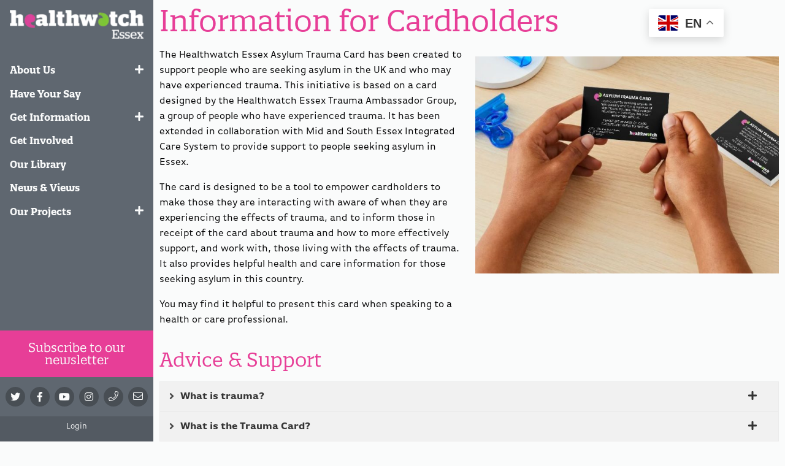

--- FILE ---
content_type: text/html; charset=UTF-8
request_url: https://healthwatchessex.org.uk/information-for-atc-cardholders/
body_size: 29265
content:
<!doctype html><html class="no-js"  lang="en-GB"><head><meta charset="utf-8"> <script type="text/javascript">/*  */
var gform;gform||(document.addEventListener("gform_main_scripts_loaded",function(){gform.scriptsLoaded=!0}),document.addEventListener("gform/theme/scripts_loaded",function(){gform.themeScriptsLoaded=!0}),window.addEventListener("DOMContentLoaded",function(){gform.domLoaded=!0}),gform={domLoaded:!1,scriptsLoaded:!1,themeScriptsLoaded:!1,isFormEditor:()=>"function"==typeof InitializeEditor,callIfLoaded:function(o){return!(!gform.domLoaded||!gform.scriptsLoaded||!gform.themeScriptsLoaded&&!gform.isFormEditor()||(gform.isFormEditor()&&console.warn("The use of gform.initializeOnLoaded() is deprecated in the form editor context and will be removed in Gravity Forms 3.1."),o(),0))},initializeOnLoaded:function(o){gform.callIfLoaded(o)||(document.addEventListener("gform_main_scripts_loaded",()=>{gform.scriptsLoaded=!0,gform.callIfLoaded(o)}),document.addEventListener("gform/theme/scripts_loaded",()=>{gform.themeScriptsLoaded=!0,gform.callIfLoaded(o)}),window.addEventListener("DOMContentLoaded",()=>{gform.domLoaded=!0,gform.callIfLoaded(o)}))},hooks:{action:{},filter:{}},addAction:function(o,r,e,t){gform.addHook("action",o,r,e,t)},addFilter:function(o,r,e,t){gform.addHook("filter",o,r,e,t)},doAction:function(o){gform.doHook("action",o,arguments)},applyFilters:function(o){return gform.doHook("filter",o,arguments)},removeAction:function(o,r){gform.removeHook("action",o,r)},removeFilter:function(o,r,e){gform.removeHook("filter",o,r,e)},addHook:function(o,r,e,t,n){null==gform.hooks[o][r]&&(gform.hooks[o][r]=[]);var d=gform.hooks[o][r];null==n&&(n=r+"_"+d.length),gform.hooks[o][r].push({tag:n,callable:e,priority:t=null==t?10:t})},doHook:function(r,o,e){var t;if(e=Array.prototype.slice.call(e,1),null!=gform.hooks[r][o]&&((o=gform.hooks[r][o]).sort(function(o,r){return o.priority-r.priority}),o.forEach(function(o){"function"!=typeof(t=o.callable)&&(t=window[t]),"action"==r?t.apply(null,e):e[0]=t.apply(null,e)})),"filter"==r)return e[0]},removeHook:function(o,r,t,n){var e;null!=gform.hooks[o][r]&&(e=(e=gform.hooks[o][r]).filter(function(o,r,e){return!!(null!=n&&n!=o.tag||null!=t&&t!=o.priority)}),gform.hooks[o][r]=e)}});
/*  */</script> <meta http-equiv="X-UA-Compatible" content="IE=edge"><meta name="viewport" content="width=device-width, initial-scale=1.0"><meta class="foundation-mq"><link rel="pingback" href=""><title>Information for ATC Cardholders | Healthwatch Essex</title><style>img:is([sizes="auto" i], [sizes^="auto," i]) { contain-intrinsic-size: 3000px 1500px }</style><link rel="canonical" href="https://healthwatchessex.org.uk/information-for-atc-cardholders/" /><meta name="description" content="The Healthwatch Essex Asylum Trauma Card has been created to support people who are seeking asylum in the UK and who may have experienced trauma." /><meta property="og:type" content="website" /><meta property="og:locale" content="en_GB" /><meta property="og:site_name" content="Healthwatch Essex" /><meta property="og:title" content="Information for ATC Cardholders | Healthwatch Essex" /><meta property="og:description" content="The Healthwatch Essex Asylum Trauma Card has been created to support people who are seeking asylum in the UK and who may have experienced trauma. This initiative is based on a card designed by the&#8230;" /><meta property="og:url" content="https://healthwatchessex.org.uk/information-for-atc-cardholders/" /><meta property="og:image" content="https://healthwatchessex.org.uk/wp-content/uploads/elementor/thumbs/Capture-2-q81nxfe0zqxzyqus5jvf62g458g8afuaqsl0rmw39k.jpg" /><meta name="twitter:card" content="summary_large_image" /><meta name="twitter:title" content="Information for ATC Cardholders | Healthwatch Essex" /><meta name="twitter:description" content="The Healthwatch Essex Asylum Trauma Card has been created to support people who are seeking asylum in the UK and who may have experienced trauma. This initiative is based on a card designed by the&#8230;" /><meta name="twitter:image" content="https://healthwatchessex.org.uk/wp-content/uploads/elementor/thumbs/Capture-2-q81nxfe0zqxzyqus5jvf62g458g8afuaqsl0rmw39k.jpg" /> <script type="application/ld+json">{"@context":"https://schema.org","@graph":[{"@type":"WebSite","@id":"https://healthwatchessex.org.uk/#/schema/WebSite","url":"https://healthwatchessex.org.uk/","name":"Healthwatch Essex","description":"An Independent Voice for the people of Essex","inLanguage":"en-GB","potentialAction":{"@type":"SearchAction","target":{"@type":"EntryPoint","urlTemplate":"https://healthwatchessex.org.uk/search/{search_term_string}/"},"query-input":"required name=search_term_string"},"publisher":{"@type":"Organization","@id":"https://healthwatchessex.org.uk/#/schema/Organization","name":"Healthwatch Essex","url":"https://healthwatchessex.org.uk/","sameAs":["https://www.facebook.com/healthwatchessex/","https://twitter.com/@HWEssex","https://www.instagram.com/hwessex/","https://www.youtube.com/user/healthwatchessex/"],"logo":{"@type":"ImageObject","url":"https://healthwatchessex.org.uk/wp-content/uploads/2019/02/cropped-apple-icon-touch.png","contentUrl":"https://healthwatchessex.org.uk/wp-content/uploads/2019/02/cropped-apple-icon-touch.png","width":180,"height":180}}},{"@type":"WebPage","@id":"https://healthwatchessex.org.uk/information-for-atc-cardholders/","url":"https://healthwatchessex.org.uk/information-for-atc-cardholders/","name":"Information for ATC Cardholders | Healthwatch Essex","description":"The Healthwatch Essex Asylum Trauma Card has been created to support people who are seeking asylum in the UK and who may have experienced trauma.","inLanguage":"en-GB","isPartOf":{"@id":"https://healthwatchessex.org.uk/#/schema/WebSite"},"breadcrumb":{"@type":"BreadcrumbList","@id":"https://healthwatchessex.org.uk/#/schema/BreadcrumbList","itemListElement":[{"@type":"ListItem","position":1,"item":"https://healthwatchessex.org.uk/","name":"Healthwatch Essex"},{"@type":"ListItem","position":2,"name":"Information for ATC Cardholders"}]},"potentialAction":{"@type":"ReadAction","target":"https://healthwatchessex.org.uk/information-for-atc-cardholders/"}}]}</script> <link rel='dns-prefetch' href='//www.google.com' /><link rel='dns-prefetch' href='//kit.fontawesome.com' /><link rel='dns-prefetch' href='//cdn.jsdelivr.net' /><link rel='dns-prefetch' href='//unpkg.com' /><link rel='dns-prefetch' href='//cdnjs.cloudflare.com' /><link rel='dns-prefetch' href='//use.typekit.net' /><link rel="alternate" type="text/calendar" title="Healthwatch Essex &raquo; iCal Feed" href="https://healthwatchessex.org.uk/events/?ical=1" /> <script type="text/javascript">/*  */
window._wpemojiSettings = {"baseUrl":"https:\/\/s.w.org\/images\/core\/emoji\/16.0.1\/72x72\/","ext":".png","svgUrl":"https:\/\/s.w.org\/images\/core\/emoji\/16.0.1\/svg\/","svgExt":".svg","source":{"concatemoji":"https:\/\/healthwatchessex.org.uk\/wp-includes\/js\/wp-emoji-release.min.js"}};
/*! This file is auto-generated */
!function(s,n){var o,i,e;function c(e){try{var t={supportTests:e,timestamp:(new Date).valueOf()};sessionStorage.setItem(o,JSON.stringify(t))}catch(e){}}function p(e,t,n){e.clearRect(0,0,e.canvas.width,e.canvas.height),e.fillText(t,0,0);var t=new Uint32Array(e.getImageData(0,0,e.canvas.width,e.canvas.height).data),a=(e.clearRect(0,0,e.canvas.width,e.canvas.height),e.fillText(n,0,0),new Uint32Array(e.getImageData(0,0,e.canvas.width,e.canvas.height).data));return t.every(function(e,t){return e===a[t]})}function u(e,t){e.clearRect(0,0,e.canvas.width,e.canvas.height),e.fillText(t,0,0);for(var n=e.getImageData(16,16,1,1),a=0;a<n.data.length;a++)if(0!==n.data[a])return!1;return!0}function f(e,t,n,a){switch(t){case"flag":return n(e,"\ud83c\udff3\ufe0f\u200d\u26a7\ufe0f","\ud83c\udff3\ufe0f\u200b\u26a7\ufe0f")?!1:!n(e,"\ud83c\udde8\ud83c\uddf6","\ud83c\udde8\u200b\ud83c\uddf6")&&!n(e,"\ud83c\udff4\udb40\udc67\udb40\udc62\udb40\udc65\udb40\udc6e\udb40\udc67\udb40\udc7f","\ud83c\udff4\u200b\udb40\udc67\u200b\udb40\udc62\u200b\udb40\udc65\u200b\udb40\udc6e\u200b\udb40\udc67\u200b\udb40\udc7f");case"emoji":return!a(e,"\ud83e\udedf")}return!1}function g(e,t,n,a){var r="undefined"!=typeof WorkerGlobalScope&&self instanceof WorkerGlobalScope?new OffscreenCanvas(300,150):s.createElement("canvas"),o=r.getContext("2d",{willReadFrequently:!0}),i=(o.textBaseline="top",o.font="600 32px Arial",{});return e.forEach(function(e){i[e]=t(o,e,n,a)}),i}function t(e){var t=s.createElement("script");t.src=e,t.defer=!0,s.head.appendChild(t)}"undefined"!=typeof Promise&&(o="wpEmojiSettingsSupports",i=["flag","emoji"],n.supports={everything:!0,everythingExceptFlag:!0},e=new Promise(function(e){s.addEventListener("DOMContentLoaded",e,{once:!0})}),new Promise(function(t){var n=function(){try{var e=JSON.parse(sessionStorage.getItem(o));if("object"==typeof e&&"number"==typeof e.timestamp&&(new Date).valueOf()<e.timestamp+604800&&"object"==typeof e.supportTests)return e.supportTests}catch(e){}return null}();if(!n){if("undefined"!=typeof Worker&&"undefined"!=typeof OffscreenCanvas&&"undefined"!=typeof URL&&URL.createObjectURL&&"undefined"!=typeof Blob)try{var e="postMessage("+g.toString()+"("+[JSON.stringify(i),f.toString(),p.toString(),u.toString()].join(",")+"));",a=new Blob([e],{type:"text/javascript"}),r=new Worker(URL.createObjectURL(a),{name:"wpTestEmojiSupports"});return void(r.onmessage=function(e){c(n=e.data),r.terminate(),t(n)})}catch(e){}c(n=g(i,f,p,u))}t(n)}).then(function(e){for(var t in e)n.supports[t]=e[t],n.supports.everything=n.supports.everything&&n.supports[t],"flag"!==t&&(n.supports.everythingExceptFlag=n.supports.everythingExceptFlag&&n.supports[t]);n.supports.everythingExceptFlag=n.supports.everythingExceptFlag&&!n.supports.flag,n.DOMReady=!1,n.readyCallback=function(){n.DOMReady=!0}}).then(function(){return e}).then(function(){var e;n.supports.everything||(n.readyCallback(),(e=n.source||{}).concatemoji?t(e.concatemoji):e.wpemoji&&e.twemoji&&(t(e.twemoji),t(e.wpemoji)))}))}((window,document),window._wpemojiSettings);
/*  */</script> <link data-optimized="2" rel="stylesheet" href="https://healthwatchessex.org.uk/wp-content/litespeed/css/68acb02da89c57f3d4ff763b80485818.css?ver=1e879" /><style id='wp-emoji-styles-inline-css' type='text/css'>img.wp-smiley, img.emoji {
		display: inline !important;
		border: none !important;
		box-shadow: none !important;
		height: 1em !important;
		width: 1em !important;
		margin: 0 0.07em !important;
		vertical-align: -0.1em !important;
		background: none !important;
		padding: 0 !important;
	}</style><style id='classic-theme-styles-inline-css' type='text/css'>/*! This file is auto-generated */
.wp-block-button__link{color:#fff;background-color:#32373c;border-radius:9999px;box-shadow:none;text-decoration:none;padding:calc(.667em + 2px) calc(1.333em + 2px);font-size:1.125em}.wp-block-file__button{background:#32373c;color:#fff;text-decoration:none}</style><style id='global-styles-inline-css' type='text/css'>:root{--wp--preset--aspect-ratio--square: 1;--wp--preset--aspect-ratio--4-3: 4/3;--wp--preset--aspect-ratio--3-4: 3/4;--wp--preset--aspect-ratio--3-2: 3/2;--wp--preset--aspect-ratio--2-3: 2/3;--wp--preset--aspect-ratio--16-9: 16/9;--wp--preset--aspect-ratio--9-16: 9/16;--wp--preset--color--black: #000000;--wp--preset--color--cyan-bluish-gray: #abb8c3;--wp--preset--color--white: #ffffff;--wp--preset--color--pale-pink: #f78da7;--wp--preset--color--vivid-red: #cf2e2e;--wp--preset--color--luminous-vivid-orange: #ff6900;--wp--preset--color--luminous-vivid-amber: #fcb900;--wp--preset--color--light-green-cyan: #7bdcb5;--wp--preset--color--vivid-green-cyan: #00d084;--wp--preset--color--pale-cyan-blue: #8ed1fc;--wp--preset--color--vivid-cyan-blue: #0693e3;--wp--preset--color--vivid-purple: #9b51e0;--wp--preset--gradient--vivid-cyan-blue-to-vivid-purple: linear-gradient(135deg,rgba(6,147,227,1) 0%,rgb(155,81,224) 100%);--wp--preset--gradient--light-green-cyan-to-vivid-green-cyan: linear-gradient(135deg,rgb(122,220,180) 0%,rgb(0,208,130) 100%);--wp--preset--gradient--luminous-vivid-amber-to-luminous-vivid-orange: linear-gradient(135deg,rgba(252,185,0,1) 0%,rgba(255,105,0,1) 100%);--wp--preset--gradient--luminous-vivid-orange-to-vivid-red: linear-gradient(135deg,rgba(255,105,0,1) 0%,rgb(207,46,46) 100%);--wp--preset--gradient--very-light-gray-to-cyan-bluish-gray: linear-gradient(135deg,rgb(238,238,238) 0%,rgb(169,184,195) 100%);--wp--preset--gradient--cool-to-warm-spectrum: linear-gradient(135deg,rgb(74,234,220) 0%,rgb(151,120,209) 20%,rgb(207,42,186) 40%,rgb(238,44,130) 60%,rgb(251,105,98) 80%,rgb(254,248,76) 100%);--wp--preset--gradient--blush-light-purple: linear-gradient(135deg,rgb(255,206,236) 0%,rgb(152,150,240) 100%);--wp--preset--gradient--blush-bordeaux: linear-gradient(135deg,rgb(254,205,165) 0%,rgb(254,45,45) 50%,rgb(107,0,62) 100%);--wp--preset--gradient--luminous-dusk: linear-gradient(135deg,rgb(255,203,112) 0%,rgb(199,81,192) 50%,rgb(65,88,208) 100%);--wp--preset--gradient--pale-ocean: linear-gradient(135deg,rgb(255,245,203) 0%,rgb(182,227,212) 50%,rgb(51,167,181) 100%);--wp--preset--gradient--electric-grass: linear-gradient(135deg,rgb(202,248,128) 0%,rgb(113,206,126) 100%);--wp--preset--gradient--midnight: linear-gradient(135deg,rgb(2,3,129) 0%,rgb(40,116,252) 100%);--wp--preset--font-size--small: 13px;--wp--preset--font-size--medium: 20px;--wp--preset--font-size--large: 36px;--wp--preset--font-size--x-large: 42px;--wp--preset--spacing--20: 0.44rem;--wp--preset--spacing--30: 0.67rem;--wp--preset--spacing--40: 1rem;--wp--preset--spacing--50: 1.5rem;--wp--preset--spacing--60: 2.25rem;--wp--preset--spacing--70: 3.38rem;--wp--preset--spacing--80: 5.06rem;--wp--preset--shadow--natural: 6px 6px 9px rgba(0, 0, 0, 0.2);--wp--preset--shadow--deep: 12px 12px 50px rgba(0, 0, 0, 0.4);--wp--preset--shadow--sharp: 6px 6px 0px rgba(0, 0, 0, 0.2);--wp--preset--shadow--outlined: 6px 6px 0px -3px rgba(255, 255, 255, 1), 6px 6px rgba(0, 0, 0, 1);--wp--preset--shadow--crisp: 6px 6px 0px rgba(0, 0, 0, 1);}:where(.is-layout-flex){gap: 0.5em;}:where(.is-layout-grid){gap: 0.5em;}body .is-layout-flex{display: flex;}.is-layout-flex{flex-wrap: wrap;align-items: center;}.is-layout-flex > :is(*, div){margin: 0;}body .is-layout-grid{display: grid;}.is-layout-grid > :is(*, div){margin: 0;}:where(.wp-block-columns.is-layout-flex){gap: 2em;}:where(.wp-block-columns.is-layout-grid){gap: 2em;}:where(.wp-block-post-template.is-layout-flex){gap: 1.25em;}:where(.wp-block-post-template.is-layout-grid){gap: 1.25em;}.has-black-color{color: var(--wp--preset--color--black) !important;}.has-cyan-bluish-gray-color{color: var(--wp--preset--color--cyan-bluish-gray) !important;}.has-white-color{color: var(--wp--preset--color--white) !important;}.has-pale-pink-color{color: var(--wp--preset--color--pale-pink) !important;}.has-vivid-red-color{color: var(--wp--preset--color--vivid-red) !important;}.has-luminous-vivid-orange-color{color: var(--wp--preset--color--luminous-vivid-orange) !important;}.has-luminous-vivid-amber-color{color: var(--wp--preset--color--luminous-vivid-amber) !important;}.has-light-green-cyan-color{color: var(--wp--preset--color--light-green-cyan) !important;}.has-vivid-green-cyan-color{color: var(--wp--preset--color--vivid-green-cyan) !important;}.has-pale-cyan-blue-color{color: var(--wp--preset--color--pale-cyan-blue) !important;}.has-vivid-cyan-blue-color{color: var(--wp--preset--color--vivid-cyan-blue) !important;}.has-vivid-purple-color{color: var(--wp--preset--color--vivid-purple) !important;}.has-black-background-color{background-color: var(--wp--preset--color--black) !important;}.has-cyan-bluish-gray-background-color{background-color: var(--wp--preset--color--cyan-bluish-gray) !important;}.has-white-background-color{background-color: var(--wp--preset--color--white) !important;}.has-pale-pink-background-color{background-color: var(--wp--preset--color--pale-pink) !important;}.has-vivid-red-background-color{background-color: var(--wp--preset--color--vivid-red) !important;}.has-luminous-vivid-orange-background-color{background-color: var(--wp--preset--color--luminous-vivid-orange) !important;}.has-luminous-vivid-amber-background-color{background-color: var(--wp--preset--color--luminous-vivid-amber) !important;}.has-light-green-cyan-background-color{background-color: var(--wp--preset--color--light-green-cyan) !important;}.has-vivid-green-cyan-background-color{background-color: var(--wp--preset--color--vivid-green-cyan) !important;}.has-pale-cyan-blue-background-color{background-color: var(--wp--preset--color--pale-cyan-blue) !important;}.has-vivid-cyan-blue-background-color{background-color: var(--wp--preset--color--vivid-cyan-blue) !important;}.has-vivid-purple-background-color{background-color: var(--wp--preset--color--vivid-purple) !important;}.has-black-border-color{border-color: var(--wp--preset--color--black) !important;}.has-cyan-bluish-gray-border-color{border-color: var(--wp--preset--color--cyan-bluish-gray) !important;}.has-white-border-color{border-color: var(--wp--preset--color--white) !important;}.has-pale-pink-border-color{border-color: var(--wp--preset--color--pale-pink) !important;}.has-vivid-red-border-color{border-color: var(--wp--preset--color--vivid-red) !important;}.has-luminous-vivid-orange-border-color{border-color: var(--wp--preset--color--luminous-vivid-orange) !important;}.has-luminous-vivid-amber-border-color{border-color: var(--wp--preset--color--luminous-vivid-amber) !important;}.has-light-green-cyan-border-color{border-color: var(--wp--preset--color--light-green-cyan) !important;}.has-vivid-green-cyan-border-color{border-color: var(--wp--preset--color--vivid-green-cyan) !important;}.has-pale-cyan-blue-border-color{border-color: var(--wp--preset--color--pale-cyan-blue) !important;}.has-vivid-cyan-blue-border-color{border-color: var(--wp--preset--color--vivid-cyan-blue) !important;}.has-vivid-purple-border-color{border-color: var(--wp--preset--color--vivid-purple) !important;}.has-vivid-cyan-blue-to-vivid-purple-gradient-background{background: var(--wp--preset--gradient--vivid-cyan-blue-to-vivid-purple) !important;}.has-light-green-cyan-to-vivid-green-cyan-gradient-background{background: var(--wp--preset--gradient--light-green-cyan-to-vivid-green-cyan) !important;}.has-luminous-vivid-amber-to-luminous-vivid-orange-gradient-background{background: var(--wp--preset--gradient--luminous-vivid-amber-to-luminous-vivid-orange) !important;}.has-luminous-vivid-orange-to-vivid-red-gradient-background{background: var(--wp--preset--gradient--luminous-vivid-orange-to-vivid-red) !important;}.has-very-light-gray-to-cyan-bluish-gray-gradient-background{background: var(--wp--preset--gradient--very-light-gray-to-cyan-bluish-gray) !important;}.has-cool-to-warm-spectrum-gradient-background{background: var(--wp--preset--gradient--cool-to-warm-spectrum) !important;}.has-blush-light-purple-gradient-background{background: var(--wp--preset--gradient--blush-light-purple) !important;}.has-blush-bordeaux-gradient-background{background: var(--wp--preset--gradient--blush-bordeaux) !important;}.has-luminous-dusk-gradient-background{background: var(--wp--preset--gradient--luminous-dusk) !important;}.has-pale-ocean-gradient-background{background: var(--wp--preset--gradient--pale-ocean) !important;}.has-electric-grass-gradient-background{background: var(--wp--preset--gradient--electric-grass) !important;}.has-midnight-gradient-background{background: var(--wp--preset--gradient--midnight) !important;}.has-small-font-size{font-size: var(--wp--preset--font-size--small) !important;}.has-medium-font-size{font-size: var(--wp--preset--font-size--medium) !important;}.has-large-font-size{font-size: var(--wp--preset--font-size--large) !important;}.has-x-large-font-size{font-size: var(--wp--preset--font-size--x-large) !important;}
:where(.wp-block-post-template.is-layout-flex){gap: 1.25em;}:where(.wp-block-post-template.is-layout-grid){gap: 1.25em;}
:where(.wp-block-columns.is-layout-flex){gap: 2em;}:where(.wp-block-columns.is-layout-grid){gap: 2em;}
:root :where(.wp-block-pullquote){font-size: 1.5em;line-height: 1.6;}</style><link rel='stylesheet' id='custom-typekit-css-css' href='https://use.typekit.net/col5pdw.css?ver=2.1.0' type='text/css' media='all' /><style id='learndash-front-inline-css' type='text/css'>.learndash-wrapper .ld-item-list .ld-item-list-item.ld-is-next,
		.learndash-wrapper .wpProQuiz_content .wpProQuiz_questionListItem label:focus-within {
			border-color: #e73e97;
		}

		/*
		.learndash-wrapper a:not(.ld-button):not(#quiz_continue_link):not(.ld-focus-menu-link):not(.btn-blue):not(#quiz_continue_link):not(.ld-js-register-account):not(#ld-focus-mode-course-heading):not(#btn-join):not(.ld-item-name):not(.ld-table-list-item-preview):not(.ld-lesson-item-preview-heading),
		 */

		.learndash-wrapper .ld-breadcrumbs a,
		.learndash-wrapper .ld-lesson-item.ld-is-current-lesson .ld-lesson-item-preview-heading,
		.learndash-wrapper .ld-lesson-item.ld-is-current-lesson .ld-lesson-title,
		.learndash-wrapper .ld-primary-color-hover:hover,
		.learndash-wrapper .ld-primary-color,
		.learndash-wrapper .ld-primary-color-hover:hover,
		.learndash-wrapper .ld-primary-color,
		.learndash-wrapper .ld-tabs .ld-tabs-navigation .ld-tab.ld-active,
		.learndash-wrapper .ld-button.ld-button-transparent,
		.learndash-wrapper .ld-button.ld-button-reverse,
		.learndash-wrapper .ld-icon-certificate,
		.learndash-wrapper .ld-login-modal .ld-login-modal-login .ld-modal-heading,
		#wpProQuiz_user_content a,
		.learndash-wrapper .ld-item-list .ld-item-list-item a.ld-item-name:hover,
		.learndash-wrapper .ld-focus-comments__heading-actions .ld-expand-button,
		.learndash-wrapper .ld-focus-comments__heading a,
		.learndash-wrapper .ld-focus-comments .comment-respond a,
		.learndash-wrapper .ld-focus-comment .ld-comment-reply a.comment-reply-link:hover,
		.learndash-wrapper .ld-expand-button.ld-button-alternate {
			color: #e73e97 !important;
		}

		.learndash-wrapper .ld-focus-comment.bypostauthor>.ld-comment-wrapper,
		.learndash-wrapper .ld-focus-comment.role-group_leader>.ld-comment-wrapper,
		.learndash-wrapper .ld-focus-comment.role-administrator>.ld-comment-wrapper {
			background-color:rgba(231, 62, 151, 0.03) !important;
		}


		.learndash-wrapper .ld-primary-background,
		.learndash-wrapper .ld-tabs .ld-tabs-navigation .ld-tab.ld-active:after {
			background: #e73e97 !important;
		}



		.learndash-wrapper .ld-course-navigation .ld-lesson-item.ld-is-current-lesson .ld-status-incomplete,
		.learndash-wrapper .ld-focus-comment.bypostauthor:not(.ptype-sfwd-assignment) >.ld-comment-wrapper>.ld-comment-avatar img,
		.learndash-wrapper .ld-focus-comment.role-group_leader>.ld-comment-wrapper>.ld-comment-avatar img,
		.learndash-wrapper .ld-focus-comment.role-administrator>.ld-comment-wrapper>.ld-comment-avatar img {
			border-color: #e73e97 !important;
		}



		.learndash-wrapper .ld-loading::before {
			border-top:3px solid #e73e97 !important;
		}

		.learndash-wrapper .ld-button:hover:not(.learndash-link-previous-incomplete):not(.ld-button-transparent),
		#learndash-tooltips .ld-tooltip:after,
		#learndash-tooltips .ld-tooltip,
		.learndash-wrapper .ld-primary-background,
		.learndash-wrapper .btn-join,
		.learndash-wrapper #btn-join,
		.learndash-wrapper .ld-button:not(.ld-js-register-account):not(.learndash-link-previous-incomplete):not(.ld-button-transparent),
		.learndash-wrapper .ld-expand-button,
		.learndash-wrapper .wpProQuiz_content .wpProQuiz_button:not(.wpProQuiz_button_reShowQuestion):not(.wpProQuiz_button_restartQuiz),
		.learndash-wrapper .wpProQuiz_content .wpProQuiz_button2,
		.learndash-wrapper .ld-focus .ld-focus-sidebar .ld-course-navigation-heading,
		.learndash-wrapper .ld-focus .ld-focus-sidebar .ld-focus-sidebar-trigger,
		.learndash-wrapper .ld-focus-comments .form-submit #submit,
		.learndash-wrapper .ld-login-modal input[type='submit'],
		.learndash-wrapper .ld-login-modal .ld-login-modal-register,
		.learndash-wrapper .wpProQuiz_content .wpProQuiz_certificate a.btn-blue,
		.learndash-wrapper .ld-focus .ld-focus-header .ld-user-menu .ld-user-menu-items a,
		#wpProQuiz_user_content table.wp-list-table thead th,
		#wpProQuiz_overlay_close,
		.learndash-wrapper .ld-expand-button.ld-button-alternate .ld-icon {
			background-color: #e73e97 !important;
		}


		.learndash-wrapper .ld-focus .ld-focus-header .ld-user-menu .ld-user-menu-items:before {
			border-bottom-color: #e73e97 !important;
		}

		.learndash-wrapper .ld-button.ld-button-transparent:hover {
			background: transparent !important;
		}

		.learndash-wrapper .ld-focus .ld-focus-header .sfwd-mark-complete .learndash_mark_complete_button,
		.learndash-wrapper .ld-focus .ld-focus-header #sfwd-mark-complete #learndash_mark_complete_button,
		.learndash-wrapper .ld-button.ld-button-transparent,
		.learndash-wrapper .ld-button.ld-button-alternate,
		.learndash-wrapper .ld-expand-button.ld-button-alternate {
			background-color:transparent !important;
		}

		.learndash-wrapper .ld-focus-header .ld-user-menu .ld-user-menu-items a,
		.learndash-wrapper .ld-button.ld-button-reverse:hover,
		.learndash-wrapper .ld-alert-success .ld-alert-icon.ld-icon-certificate,
		.learndash-wrapper .ld-alert-warning .ld-button:not(.learndash-link-previous-incomplete),
		.learndash-wrapper .ld-primary-background.ld-status {
			color:white !important;
		}

		.learndash-wrapper .ld-status.ld-status-unlocked {
			background-color: rgba(231,62,151,0.2) !important;
			color: #e73e97 !important;
		}

		.learndash-wrapper .wpProQuiz_content .wpProQuiz_addToplist {
			background-color: rgba(231,62,151,0.1) !important;
			border: 1px solid #e73e97 !important;
		}

		.learndash-wrapper .wpProQuiz_content .wpProQuiz_toplistTable th {
			background: #e73e97 !important;
		}

		.learndash-wrapper .wpProQuiz_content .wpProQuiz_toplistTrOdd {
			background-color: rgba(231,62,151,0.1) !important;
		}

		.learndash-wrapper .wpProQuiz_content .wpProQuiz_reviewDiv li.wpProQuiz_reviewQuestionTarget {
			background-color: #e73e97 !important;
		}

		
		.learndash-wrapper #quiz_continue_link,
		.learndash-wrapper .ld-secondary-background,
		.learndash-wrapper .learndash_mark_complete_button,
		.learndash-wrapper #learndash_mark_complete_button,
		.learndash-wrapper .ld-status-complete,
		.learndash-wrapper .ld-alert-success .ld-button,
		.learndash-wrapper .ld-alert-success .ld-alert-icon {
			background-color: #96df46 !important;
		}

		.learndash-wrapper .wpProQuiz_content a#quiz_continue_link {
			background-color: #96df46 !important;
		}

		.learndash-wrapper .course_progress .sending_progress_bar {
			background: #96df46 !important;
		}

		.learndash-wrapper .wpProQuiz_content .wpProQuiz_button_reShowQuestion:hover, .learndash-wrapper .wpProQuiz_content .wpProQuiz_button_restartQuiz:hover {
			background-color: #96df46 !important;
			opacity: 0.75;
		}

		.learndash-wrapper .ld-secondary-color-hover:hover,
		.learndash-wrapper .ld-secondary-color,
		.learndash-wrapper .ld-focus .ld-focus-header .sfwd-mark-complete .learndash_mark_complete_button,
		.learndash-wrapper .ld-focus .ld-focus-header #sfwd-mark-complete #learndash_mark_complete_button,
		.learndash-wrapper .ld-focus .ld-focus-header .sfwd-mark-complete:after {
			color: #96df46 !important;
		}

		.learndash-wrapper .ld-secondary-in-progress-icon {
			border-left-color: #96df46 !important;
			border-top-color: #96df46 !important;
		}

		.learndash-wrapper .ld-alert-success {
			border-color: #96df46;
			background-color: transparent !important;
		}

		.learndash-wrapper .wpProQuiz_content .wpProQuiz_reviewQuestion li.wpProQuiz_reviewQuestionSolved,
		.learndash-wrapper .wpProQuiz_content .wpProQuiz_box li.wpProQuiz_reviewQuestionSolved {
			background-color: #96df46 !important;
		}

		.learndash-wrapper .wpProQuiz_content  .wpProQuiz_reviewLegend span.wpProQuiz_reviewColor_Answer {
			background-color: #96df46 !important;
		}

		
		.learndash-wrapper .ld-alert-warning {
			background-color:transparent;
		}

		.learndash-wrapper .ld-status-waiting,
		.learndash-wrapper .ld-alert-warning .ld-alert-icon {
			background-color: #cc4b37 !important;
		}

		.learndash-wrapper .ld-tertiary-color-hover:hover,
		.learndash-wrapper .ld-tertiary-color,
		.learndash-wrapper .ld-alert-warning {
			color: #cc4b37 !important;
		}

		.learndash-wrapper .ld-tertiary-background {
			background-color: #cc4b37 !important;
		}

		.learndash-wrapper .ld-alert-warning {
			border-color: #cc4b37 !important;
		}

		.learndash-wrapper .ld-tertiary-background,
		.learndash-wrapper .ld-alert-warning .ld-alert-icon {
			color:white !important;
		}

		.learndash-wrapper .wpProQuiz_content .wpProQuiz_reviewQuestion li.wpProQuiz_reviewQuestionReview,
		.learndash-wrapper .wpProQuiz_content .wpProQuiz_box li.wpProQuiz_reviewQuestionReview {
			background-color: #cc4b37 !important;
		}

		.learndash-wrapper .wpProQuiz_content  .wpProQuiz_reviewLegend span.wpProQuiz_reviewColor_Review {
			background-color: #cc4b37 !important;
		}

				.learndash-wrapper .ld-focus .ld-focus-main .ld-focus-content {
			max-width: 1440px;
		}</style><style id='woocommerce-inline-inline-css' type='text/css'>.woocommerce form .form-row .required { visibility: visible; }</style><style id='elementor-icons-inline-css' type='text/css'>.elementor-add-new-section .elementor-add-templately-promo-button{
            background-color: #5d4fff;
            background-image: url(https://healthwatchessex.org.uk/wp-content/plugins/essential-addons-for-elementor-lite/assets/admin/images/templately/logo-icon.svg);
            background-repeat: no-repeat;
            background-position: center center;
            position: relative;
        }
        
		.elementor-add-new-section .elementor-add-templately-promo-button > i{
            height: 12px;
        }
        
        body .elementor-add-new-section .elementor-add-section-area-button {
            margin-left: 0;
        }

		.elementor-add-new-section .elementor-add-templately-promo-button{
            background-color: #5d4fff;
            background-image: url(https://healthwatchessex.org.uk/wp-content/plugins/essential-addons-for-elementor-lite/assets/admin/images/templately/logo-icon.svg);
            background-repeat: no-repeat;
            background-position: center center;
            position: relative;
        }
        
		.elementor-add-new-section .elementor-add-templately-promo-button > i{
            height: 12px;
        }
        
        body .elementor-add-new-section .elementor-add-section-area-button {
            margin-left: 0;
        }</style><link rel='stylesheet' id='typekit-css-css' href='//use.typekit.net/col5pdw.css?ver=6.8.3' type='text/css' media='all' /><link rel='stylesheet' id='pie-css-css' href='//cdn.jsdelivr.net/npm/jquery-asPieProgress@0.4.7/dist/css/asPieProgress.min.css?ver=6.8.3' type='text/css' media='all' /><link rel='stylesheet' id='fancy-css-css' href='//cdnjs.cloudflare.com/ajax/libs/fancybox/3.5.6/jquery.fancybox.min.css?ver=6.8.3' type='text/css' media='all' /> <script type="text/javascript" src="https://healthwatchessex.org.uk/wp-includes/js/jquery/jquery.min.js" id="jquery-core-js"></script> <script type="text/javascript" src="https://healthwatchessex.org.uk/wp-includes/js/jquery/jquery-migrate.min.js" id="jquery-migrate-js"></script> <script type="text/javascript" defer='defer' src="https://healthwatchessex.org.uk/wp-content/plugins/gravityforms/js/jquery.json.min.js" id="gform_json-js"></script> <script type="text/javascript" id="gform_gravityforms-js-extra">/*  */
var gf_global = {"gf_currency_config":{"name":"Pound Sterling","symbol_left":"&#163;","symbol_right":"","symbol_padding":" ","thousand_separator":",","decimal_separator":".","decimals":2,"code":"GBP"},"base_url":"https:\/\/healthwatchessex.org.uk\/wp-content\/plugins\/gravityforms","number_formats":[],"spinnerUrl":"https:\/\/healthwatchessex.org.uk\/wp-content\/plugins\/gravityforms\/images\/spinner.svg","version_hash":"064c9274935dbde6b6eb8a221d4632c9","strings":{"newRowAdded":"New row added.","rowRemoved":"Row removed","formSaved":"The form has been saved.  The content contains the link to return and complete the form."}};
var gform_i18n = {"datepicker":{"days":{"monday":"Mo","tuesday":"Tu","wednesday":"We","thursday":"Th","friday":"Fr","saturday":"Sa","sunday":"Su"},"months":{"january":"January","february":"February","march":"March","april":"April","may":"May","june":"June","july":"July","august":"August","september":"September","october":"October","november":"November","december":"December"},"firstDay":1,"iconText":"Select date"}};
var gf_legacy_multi = {"4":"1"};
var gform_gravityforms = {"strings":{"invalid_file_extension":"This type of file is not allowed. Must be one of the following:","delete_file":"Delete this file","in_progress":"in progress","file_exceeds_limit":"File exceeds size limit","illegal_extension":"This type of file is not allowed.","max_reached":"Maximum number of files reached","unknown_error":"There was a problem while saving the file on the server","currently_uploading":"Please wait for the uploading to complete","cancel":"Cancel","cancel_upload":"Cancel this upload","cancelled":"Cancelled","error":"Error","message":"Message"},"vars":{"images_url":"https:\/\/healthwatchessex.org.uk\/wp-content\/plugins\/gravityforms\/images"}};
/*  */</script> <script type="text/javascript" defer='defer' src="https://healthwatchessex.org.uk/wp-content/plugins/gravityforms/js/gravityforms.min.js" id="gform_gravityforms-js"></script> <script type="text/javascript" defer='defer' src="https://healthwatchessex.org.uk/wp-content/plugins/gravityforms/assets/js/dist/utils.min.js" id="gform_gravityforms_utils-js"></script> <script type="text/javascript" src="https://healthwatchessex.org.uk/wp-content/plugins/sfwd-lms/includes/gutenberg/lib/../assets/js/frontend.blocks.js" id="ldlms-blocks-frontend-js"></script> <script type="text/javascript" src="https://healthwatchessex.org.uk/wp-content/plugins/woocommerce/assets/js/jquery-blockui/jquery.blockUI.min.js" id="wc-jquery-blockui-js" defer="defer" data-wp-strategy="defer"></script> <script type="text/javascript" id="wc-add-to-cart-js-extra">/*  */
var wc_add_to_cart_params = {"ajax_url":"\/wp-admin\/admin-ajax.php","wc_ajax_url":"\/?wc-ajax=%%endpoint%%","i18n_view_cart":"View basket","cart_url":"https:\/\/healthwatchessex.org.uk\/basket\/","is_cart":"","cart_redirect_after_add":"no"};
/*  */</script> <script type="text/javascript" src="https://healthwatchessex.org.uk/wp-content/plugins/woocommerce/assets/js/frontend/add-to-cart.min.js" id="wc-add-to-cart-js" defer="defer" data-wp-strategy="defer"></script> <script type="text/javascript" src="https://healthwatchessex.org.uk/wp-content/plugins/woocommerce/assets/js/js-cookie/js.cookie.min.js" id="wc-js-cookie-js" defer="defer" data-wp-strategy="defer"></script> <script type="text/javascript" id="woocommerce-js-extra">/*  */
var woocommerce_params = {"ajax_url":"\/wp-admin\/admin-ajax.php","wc_ajax_url":"\/?wc-ajax=%%endpoint%%","i18n_password_show":"Show password","i18n_password_hide":"Hide password"};
/*  */</script> <script type="text/javascript" src="https://healthwatchessex.org.uk/wp-content/plugins/woocommerce/assets/js/frontend/woocommerce.min.js" id="woocommerce-js" defer="defer" data-wp-strategy="defer"></script> <script type="text/javascript" src="https://healthwatchessex.org.uk/wp-content/plugins/elementor/assets/lib/font-awesome/js/v4-shims.min.js" id="font-awesome-4-shim-js"></script> <script type="text/javascript" src="//kit.fontawesome.com/77772884c1.js?ver=6.8.3" id="fa-js-js"></script> <script type="text/javascript" src="//cdn.jsdelivr.net/npm/pdfjs-dist@2.0.943/build/pdf.min.js?ver=6.8.3" id="pdf-js-js"></script> <script type="text/javascript" src="//unpkg.com/imagesloaded@4/imagesloaded.pkgd.min.js?ver=6.8.3" id="imagesloaded-js-js"></script> <script type="text/javascript" src="//unpkg.com/isotope-layout@3/dist/isotope.pkgd.min.js?ver=6.8.3" id="isotope-js-js"></script> <script type="text/javascript" src="//cdn.jsdelivr.net/npm/jquery-asPieProgress@0.4.7/dist/jquery-asPieProgress.js?ver=6.8.3" id="pie-js-js"></script> <script type="text/javascript" src="//cdnjs.cloudflare.com/ajax/libs/fancybox/3.5.6/jquery.fancybox.min.js?ver=6.8.3" id="fancy-js-js"></script> <link rel="https://api.w.org/" href="https://healthwatchessex.org.uk/wp-json/" /><link rel="alternate" title="JSON" type="application/json" href="https://healthwatchessex.org.uk/wp-json/wp/v2/pages/101395" /><link rel="alternate" title="oEmbed (JSON)" type="application/json+oembed" href="https://healthwatchessex.org.uk/wp-json/oembed/1.0/embed?url=https%3A%2F%2Fhealthwatchessex.org.uk%2Finformation-for-atc-cardholders%2F" /><link rel="alternate" title="oEmbed (XML)" type="text/xml+oembed" href="https://healthwatchessex.org.uk/wp-json/oembed/1.0/embed?url=https%3A%2F%2Fhealthwatchessex.org.uk%2Finformation-for-atc-cardholders%2F&#038;format=xml" /><meta name="et-api-version" content="v1"><meta name="et-api-origin" content="https://healthwatchessex.org.uk"><link rel="https://theeventscalendar.com/" href="https://healthwatchessex.org.uk/wp-json/tribe/tickets/v1/" /><meta name="tec-api-version" content="v1"><meta name="tec-api-origin" content="https://healthwatchessex.org.uk"><link rel="alternate" href="https://healthwatchessex.org.uk/wp-json/tribe/events/v1/" />	<noscript><style>.woocommerce-product-gallery{ opacity: 1 !important; }</style></noscript><meta name="generator" content="Elementor 3.33.0; features: additional_custom_breakpoints; settings: css_print_method-external, google_font-enabled, font_display-auto"><style>.e-con.e-parent:nth-of-type(n+4):not(.e-lazyloaded):not(.e-no-lazyload),
				.e-con.e-parent:nth-of-type(n+4):not(.e-lazyloaded):not(.e-no-lazyload) * {
					background-image: none !important;
				}
				@media screen and (max-height: 1024px) {
					.e-con.e-parent:nth-of-type(n+3):not(.e-lazyloaded):not(.e-no-lazyload),
					.e-con.e-parent:nth-of-type(n+3):not(.e-lazyloaded):not(.e-no-lazyload) * {
						background-image: none !important;
					}
				}
				@media screen and (max-height: 640px) {
					.e-con.e-parent:nth-of-type(n+2):not(.e-lazyloaded):not(.e-no-lazyload),
					.e-con.e-parent:nth-of-type(n+2):not(.e-lazyloaded):not(.e-no-lazyload) * {
						background-image: none !important;
					}
				}</style><style type="text/css">.broken_link, a.broken_link {
	text-decoration: line-through;
}</style><link rel="icon" href="https://healthwatchessex.org.uk/wp-content/uploads/2019/02/apple-icon-touch-125x125.png" sizes="32x32" /><link rel="icon" href="https://healthwatchessex.org.uk/wp-content/uploads/2019/02/apple-icon-touch.png" sizes="192x192" /><link rel="apple-touch-icon" href="https://healthwatchessex.org.uk/wp-content/uploads/2019/02/apple-icon-touch.png" /><meta name="msapplication-TileImage" content="https://healthwatchessex.org.uk/wp-content/uploads/2019/02/apple-icon-touch.png" /><style type="text/css" id="wp-custom-css">.google-privacy-notice{
	justify-self: flex-end;
    margin-left: auto;
    margin-bottom: 0;
    align-self: center;
    line-height: 1;
    padding-left: 20px;
}
.gform_wrapper.gravity-theme .gform_footer button, .gform_wrapper.gravity-theme .gform_footer input, .gform_wrapper.gravity-theme .gform_page_footer button, .gform_wrapper.gravity-theme .gform_page_footer input {
	margin-bottom: 0
}</style> <script async src="https://www.googletagmanager.com/gtag/js?id=UA-40918984-1"></script> <script>window.dataLayer = window.dataLayer || [];
		  function gtag(){dataLayer.push(arguments);}
		  gtag('js', new Date());

		  gtag('config', 'UA-40918984-1');</script> </head><body class="wp-singular page-template-default page page-id-101395 wp-custom-logo wp-theme-healthwatch theme-healthwatch ldx-plugin woocommerce-no-js tribe-no-js role- elementor-default elementor-kit-98411 elementor-page elementor-page-101395 tribe-theme-healthwatch"><div class="off-canvas-wrapper"><div class="off-canvas position-left reveal-for-large notranslate" id="off-canvas" data-off-canvas><header class="grid-y grid-frame"><div class="logo show-for-large cell shrink">
<a href="https://healthwatchessex.org.uk/" class="custom-logo-link" rel="home"><img width="250" height="54" src="https://healthwatchessex.org.uk/wp-content/uploads/2019/02/logo_white@2x-250x54.png.webp" class="custom-logo" alt="Healthwatch Essex" decoding="async" srcset="https://healthwatchessex.org.uk/wp-content/uploads/2019/02/logo_white@2x.png.webp 500w, https://healthwatchessex.org.uk/wp-content/uploads/2019/02/logo_white@2x-300x65.png.webp 300w, https://healthwatchessex.org.uk/wp-content/uploads/2019/02/logo_white@2x-250x54.png.webp 250w" sizes="(max-width: 250px) 100vw, 250px" /></a></div><nav class="cell auto"><ul id="main-nav" class="vertical menu accordion-menu" data-accordion-menu data-multi-open="false"><li id="menu-item-93014" class="menu-show-on-focus menu-item menu-item-type-custom menu-item-object-custom menu-item-93014"><a href="#mainContent">Skip to Content</a></li><li id="menu-item-91269" class="menu-item menu-item-type-custom menu-item-object-custom menu-item-has-children menu-item-91269"><a href="#">About Us</a><ul id="level-0" class="menu "><li id="menu-item-90817" class="menu-item menu-item-type-post_type menu-item-object-page menu-item-90817"><a href="https://healthwatchessex.org.uk/what-we-do/our-impact/">Our Impact</a></li><li id="menu-item-90818" class="menu-item menu-item-type-post_type menu-item-object-page menu-item-90818"><a href="https://healthwatchessex.org.uk/meet-our-people/">Meet Our People</a></li><li id="menu-item-92049" class="menu-item menu-item-type-post_type menu-item-object-page menu-item-92049"><a href="https://healthwatchessex.org.uk/professionals/">Professional Services</a></li></ul></li><li id="menu-item-97727" class="menu-item menu-item-type-post_type menu-item-object-page menu-item-97727"><a href="https://healthwatchessex.org.uk/your-feedback/">Have Your Say</a></li><li id="menu-item-90820" class="menu-item menu-item-type-custom menu-item-object-custom menu-item-has-children menu-item-90820"><a href="#">Get Information</a><ul id="level-0" class="menu "><li id="menu-item-91339" class="menu-item menu-item-type-post_type menu-item-object-page menu-item-91339"><a href="https://healthwatchessex.org.uk/speak-to-our-team/">Speak to our team</a></li><li id="menu-item-97726" class="menu-item menu-item-type-custom menu-item-object-custom menu-item-97726"><a href="/services">Find a service</a></li><li id="menu-item-91245" class="menu-item menu-item-type-post_type menu-item-object-page menu-item-91245"><a href="https://healthwatchessex.org.uk/in-your-area/">In Your Area</a></li></ul></li><li id="menu-item-90783" class="menu-item menu-item-type-post_type menu-item-object-page menu-item-90783"><a href="https://healthwatchessex.org.uk/get-involved/">Get Involved</a></li><li id="menu-item-91366" class="menu-item menu-item-type-custom menu-item-object-custom menu-item-91366"><a href="/library">Our Library</a></li><li id="menu-item-90804" class="menu-item menu-item-type-post_type menu-item-object-page menu-item-90804"><a href="https://healthwatchessex.org.uk/news-views/">News &#038; Views</a></li><li id="menu-item-103008" class="menu-item menu-item-type-custom menu-item-object-custom menu-item-has-children menu-item-103008"><a href="#">Our Projects</a><ul id="level-0" class="menu "><li id="menu-item-103003" class="menu-item menu-item-type-post_type menu-item-object-page menu-item-103003"><a href="https://healthwatchessex.org.uk/armed-forces-community/">Armed Forces Community</a></li><li id="menu-item-102127" class="menu-item menu-item-type-post_type menu-item-object-page menu-item-102127"><a href="https://healthwatchessex.org.uk/carers-voices/">Carers Voices</a></li><li id="menu-item-102720" class="menu-item menu-item-type-post_type menu-item-object-page menu-item-102720"><a href="https://healthwatchessex.org.uk/mens-health/">Men’s Health</a></li><li id="menu-item-102129" class="menu-item menu-item-type-custom menu-item-object-custom menu-item-102129"><a href="https://traumahub.uk/">Trauma Hub</a></li></ul></li></ul></nav><div class="menu-footer cell shrink text-center"><div id="woocommerce_widget_cart-2" class="widget cell woocommerce widget_shopping_cart"><h4 class="widgettitle"><i class="fal fa-shopping-basket"></i> Basket</h4><div class="hide_cart_widget_if_empty"><div class="widget_shopping_cart_content"></div></div></div><div class="newsletter expanded">
<button class="button large" title="Subscribe to the Healthwatch Essex newsletter" data-open="NewsletterSignup">Subscribe to our newsletter</button></div><nav class="social-contact">
<a href="https://twitter.com/@HWEssex" target="_blank" class="social-icon-button " aria-label="Healthwatch Essex Twitter (opens in new window)"  title="Healthwatch Essex Twitter (opens in new window)"><i class="fab fa-twitter" aria-hidden="true"></i><span></span></a>
<a href="https://www.facebook.com/healthwatchessex/" target="_blank" class="social-icon-button " aria-label="Healthwatch Essex Facebook (open in new window)"  title="Healthwatch Essex Facebook (open in new window)"><i class="fab fa-facebook-f" aria-hidden="true"></i><span></span></a>
<a href="https://www.youtube.com/user/healthwatchessex/" target="_blank" class="social-icon-button " aria-label="Healthwatch Essex YouTube (opens in new window)"  title="Healthwatch Essex YouTube (opens in new window)"><i class="fab fa-youtube" aria-hidden="true"></i><span></span></a>
<a href="https://www.instagram.com/hwessex/" target="_blank" class="social-icon-button " aria-label="Healthwatch Essex Instagram (opens in new window)"  title="Healthwatch Essex Instagram (opens in new window)"><i class="fab fa-instagram" aria-hidden="true"></i><span></span></a>
<a href="tel:03005001895" target="_self" class="social-icon-button " aria-label="Phone Healthwatch Essex"  title="Phone Healthwatch Essex"><i class="fal fa-phone" aria-hidden="true"></i><span></span></a>
<a href="/cdn-cgi/l/email-protection#88e1e6eee7c8e0ede9e4fce0ffe9fcebe0edfbfbedf0a6e7faefa6fde3" target="_self" class="social-icon-button " aria-label="Email Healthwatch Essex" title="Email Healthwatch Essex"><i class="fal fa-envelope" aria-hidden="true"></i><span></span></a>
<a href="https://api.whatsapp.com/send?phone=447712395398" target="_self" class="social-icon-button  hide-for-large" aria-label="Healthwatch Essex on WhatsApp"  title="Healthwatch Essex on WhatsApp"><i class="fab fa-whatsapp" aria-hidden="true"></i><span></span></a>
<a href="sms:00447712395398" target="_self" class="social-icon-button  hide-for-medium hide-for-large" aria-label="Text Healthwatch Essex"  title="Text Healthwatch Essex"><i class="fal fa-comment-dots" aria-hidden="true"></i><span></span></a></nav><div class="member-login text-center"><ul id="membership-nav" class="menu expanded"><li id="menu-item-99362" class="menu-item menu-item-type-post_type menu-item-object-page menu-item-99362"><a href="https://healthwatchessex.org.uk/my-account/">Login</a></li></ul></div></div><div class="close hide-for-large cell shrink">
<button class="close-button" aria-label="Close menu" type="button" data-close>
<i class="far fa-times" aria-hidden="true"></i>
</button></div></header></div><div class="off-canvas-content" data-off-canvas-content><header class="header hide-for-large" role="banner"><div class="top-bar grid-x" id="top-bar-menu"><div class="cell shrink align-self-top">
<button data-toggle="off-canvas" class="mobile-menu-icon"><i class="far fa-bars"></i></button></div><div class="cell auto">
<a href="https://healthwatchessex.org.uk/" class="custom-logo-link" rel="home"><img width="250" height="54" src="https://healthwatchessex.org.uk/wp-content/uploads/2019/02/logo_white@2x-250x54.png.webp" class="custom-logo" alt="Healthwatch Essex" decoding="async" srcset="https://healthwatchessex.org.uk/wp-content/uploads/2019/02/logo_white@2x.png.webp 500w, https://healthwatchessex.org.uk/wp-content/uploads/2019/02/logo_white@2x-300x65.png.webp 300w, https://healthwatchessex.org.uk/wp-content/uploads/2019/02/logo_white@2x-250x54.png.webp 250w" sizes="(max-width: 250px) 100vw, 250px" /></a></div></div></header><div class="content w-padding"><div class="inner-content grid-x"><main class="main small-12 medium-12 large-12 cell" role="main"  id="mainContent" tabindex="-1"><article id="post-101395" class="post-101395 page type-page status-publish hentry" role="article" itemscope itemtype="http://schema.org/WebPage"><div class="translater_select_holder"><div class="gtranslate_wrapper" id="gt-wrapper-80075333"></div></div><header class="article-header"><h1 class="entry-title page-title">Information for ATC Cardholders</h1></header><section class="entry-content" itemprop="text"><div data-elementor-type="wp-page" data-elementor-id="101395" class="elementor elementor-101395"><section class="elementor-section elementor-top-section elementor-element elementor-element-c28faee elementor-section-boxed elementor-section-height-default elementor-section-height-default" data-id="c28faee" data-element_type="section"><div class="elementor-container elementor-column-gap-default"><div class="elementor-column elementor-col-100 elementor-top-column elementor-element elementor-element-7cb5f28a" data-id="7cb5f28a" data-element_type="column"><div class="elementor-widget-wrap elementor-element-populated"><div class="elementor-element elementor-element-4d28751 elementor-widget elementor-widget-heading" data-id="4d28751" data-element_type="widget" data-widget_type="heading.default"><div class="elementor-widget-container"><h1 class="elementor-heading-title elementor-size-default">Information for Cardholders</h1></div></div></div></div></div></section><section class="elementor-section elementor-top-section elementor-element elementor-element-6a07814 elementor-section-boxed elementor-section-height-default elementor-section-height-default" data-id="6a07814" data-element_type="section"><div class="elementor-container elementor-column-gap-default"><div class="elementor-column elementor-col-50 elementor-top-column elementor-element elementor-element-a75f6c5" data-id="a75f6c5" data-element_type="column"><div class="elementor-widget-wrap elementor-element-populated"><div class="elementor-element elementor-element-3d3e9c7 elementor-widget elementor-widget-text-editor" data-id="3d3e9c7" data-element_type="widget" data-widget_type="text-editor.default"><div class="elementor-widget-container"><p>The Healthwatch Essex Asylum Trauma Card has been created to support people who are seeking asylum in the UK and who may have experienced trauma. This initiative is based on a card designed by the Healthwatch Essex Trauma Ambassador Group, a group of people who have experienced trauma. It has been extended in collaboration with Mid and South Essex Integrated Care System to provide support to people seeking asylum in Essex.</p><p>The card is designed to be <span style="font-size: inherit;">a tool to empower cardholders to make those they are interacting with aware of when they are experiencing the effects of trauma, and to inform those in receipt of the card about trauma and how to more effectively support, and work with, those living with the effects of trauma. It also provides helpful health and care information for those seeking asylum in this country.</span></p><p>You may find it helpful to present this card when speaking to a health or care professional.</p></div></div></div></div><div class="elementor-column elementor-col-50 elementor-top-column elementor-element elementor-element-b748732" data-id="b748732" data-element_type="column"><div class="elementor-widget-wrap elementor-element-populated"><div class="elementor-element elementor-element-763a498 elementor-invisible elementor-widget elementor-widget-image" data-id="763a498" data-element_type="widget" data-settings="{&quot;_animation&quot;:&quot;fadeInRight&quot;}" data-widget_type="image.default"><div class="elementor-widget-container">
<img decoding="async" src="https://healthwatchessex.org.uk/wp-content/uploads/elementor/thumbs/Capture-2-q81nxfe0zqxzyqus5jvf62g458g8afuaqsl0rmw39k.jpg" title="Capture 2" alt="Capture 2" loading="lazy" /></div></div></div></div></div></section><section class="elementor-section elementor-top-section elementor-element elementor-element-af9bf9f elementor-section-boxed elementor-section-height-default elementor-section-height-default" data-id="af9bf9f" data-element_type="section"><div class="elementor-container elementor-column-gap-default"><div class="elementor-column elementor-col-100 elementor-top-column elementor-element elementor-element-f82748b" data-id="f82748b" data-element_type="column"><div class="elementor-widget-wrap elementor-element-populated"><div class="elementor-element elementor-element-a69dc1b elementor-widget elementor-widget-heading" data-id="a69dc1b" data-element_type="widget" data-widget_type="heading.default"><div class="elementor-widget-container"><h3 class="elementor-heading-title elementor-size-default">Advice &amp; Support</h3></div></div></div></div><div class="elementor-column elementor-col-100 elementor-top-column elementor-element elementor-element-4d7df39" data-id="4d7df39" data-element_type="column"><div class="elementor-widget-wrap elementor-element-populated"></div></div></div></section><section class="elementor-section elementor-top-section elementor-element elementor-element-e26b5bf elementor-section-boxed elementor-section-height-default elementor-section-height-default" data-id="e26b5bf" data-element_type="section"><div class="elementor-container elementor-column-gap-default"><div class="elementor-column elementor-col-100 elementor-top-column elementor-element elementor-element-eb07952" data-id="eb07952" data-element_type="column"><div class="elementor-widget-wrap elementor-element-populated"><div class="elementor-element elementor-element-22f8205 elementor-widget elementor-widget-eael-adv-accordion" data-id="22f8205" data-element_type="widget" data-widget_type="eael-adv-accordion.default"><div class="elementor-widget-container"><div class="eael-adv-accordion" id="eael-adv-accordion-22f8205" data-scroll-on-click="no" data-scroll-speed="300" data-accordion-id="22f8205" data-accordion-type="accordion" data-toogle-speed="300"><div class="eael-accordion-list"><div id="what-is-trauma" class="elementor-tab-title eael-accordion-header" tabindex="0" data-tab="1" aria-controls="elementor-tab-content-3661"><i aria-hidden="true" class="fa-toggle fas fa-angle-right"></i><span class="eael-accordion-tab-title">What is trauma?</span><span class="eael-advanced-accordion-icon-closed"><i aria-hidden="true" class="fa-accordion-icon fas fa-plus"></i></span><span class="eael-advanced-accordion-icon-opened"><i aria-hidden="true" class="fa-accordion-icon fas fa-minus"></i></span></div><div id="elementor-tab-content-3661" class="eael-accordion-content clearfix" data-tab="1" aria-labelledby="what-is-trauma"><p>Trauma can be defined as an event, or series of events, which are very stressful, frightening, distressing and/or disturbing. Causes of trauma include domestic abuse, sexual abuse, exposure to crime and bereavement; however, it is very much an individual reaction and there is no exhaustive list of causes.</p><p> </p><p>Trauma can be triggered at any stage in a person’s life and occurs when some kind of external factor causes them to recall the event which was traumatic to them. Again, triggers are very personal and hugely varied, but some common examples can include a smell, visual object or a certain word or phrase. The reactions caused by trauma are equally unique, but often can be likened to the symptoms of a panic attack. The instinct of the individual may well be to retreat, shut down on an emotional and/or communicative level, or to react with a desire to protect themselves. Reactions can manifest on a physical, emotional and psychological manner. The effects have a huge impact on the individual personally, not just in the moment when the trigger occurs but for some time after. They can be hugely debilitating and distressing for the individual concerned.</p></div></div><div class="eael-accordion-list"><div id="what-is-the-trauma-card" class="elementor-tab-title eael-accordion-header" tabindex="0" data-tab="2" aria-controls="elementor-tab-content-3662"><i aria-hidden="true" class="fa-toggle fas fa-angle-right"></i><span class="eael-accordion-tab-title">What is the Trauma Card?</span><span class="eael-advanced-accordion-icon-closed"><i aria-hidden="true" class="fa-accordion-icon fas fa-plus"></i></span><span class="eael-advanced-accordion-icon-opened"><i aria-hidden="true" class="fa-accordion-icon fas fa-minus"></i></span></div><div id="elementor-tab-content-3662" class="eael-accordion-content clearfix" data-tab="2" aria-labelledby="what-is-the-trauma-card"><p>Trauma is by nature unpredictable and affects so many areas of life for those who live with it. It can manifest in the most mundane and unexpected of situations; for example, at a dental appointment or visiting a chiropractor, chatting with another carer at a support group or taking your child for a health check. It can result in the individual withdrawing and disengaging from these services, which leaves them in a position where they may not receive the level of care and support that they need and are entitled to.</p><p> </p><p>The Healthwatch Essex Trauma Ambassador Group have created the Trauma Card as a tool to empower cardholders to make those they are interacting with aware of when they are experiencing the effects of trauma, and to inform those in receipt of the card about trauma and how to more effectively support, and work with, those living with the effects of trauma.</p></div></div><div class="eael-accordion-list"><div id="who-are-the-trauma-ambassador-group" class="elementor-tab-title eael-accordion-header" tabindex="0" data-tab="3" aria-controls="elementor-tab-content-3663"><i aria-hidden="true" class="fa-toggle fas fa-angle-right"></i><span class="eael-accordion-tab-title">Who are the Trauma Ambassador Group?</span><span class="eael-advanced-accordion-icon-closed"><i aria-hidden="true" class="fa-accordion-icon fas fa-plus"></i></span><span class="eael-advanced-accordion-icon-opened"><i aria-hidden="true" class="fa-accordion-icon fas fa-minus"></i></span></div><div id="elementor-tab-content-3663" class="eael-accordion-content clearfix" data-tab="3" aria-labelledby="who-are-the-trauma-ambassador-group"><p>The Trauma Ambassador Group (TAG) is a group of individuals who have come together under the umbrella of Healthwatch Essex to utilise their skills and lived experiences to help inform, shape and develop health, care and wellbeing services. The group, with each individual member’s lived experience of trauma, has the following aims;</p><p> </p><ol><li>To educate and enhance the knowledge and understanding of trauma in those who commission, provide and deliver our health, care and wellbeing services with the aim of improving these services.</li><li>To raise awareness of the effects of experiencing and living with trauma, thus creating better understanding within the public and professionals.</li><li>To encourage those in similar situations to access support and empower them to improve their experiences.</li></ol></div></div><div class="eael-accordion-list"><div id="how-can-i-join-the-trauma-ambassador-group" class="elementor-tab-title eael-accordion-header" tabindex="0" data-tab="4" aria-controls="elementor-tab-content-3664"><i aria-hidden="true" class="fa-toggle fas fa-angle-right"></i><span class="eael-accordion-tab-title">How can I join the Trauma Ambassador Group?</span><span class="eael-advanced-accordion-icon-closed"><i aria-hidden="true" class="fa-accordion-icon fas fa-plus"></i></span><span class="eael-advanced-accordion-icon-opened"><i aria-hidden="true" class="fa-accordion-icon fas fa-minus"></i></span></div><div id="elementor-tab-content-3664" class="eael-accordion-content clearfix" data-tab="4" aria-labelledby="how-can-i-join-the-trauma-ambassador-group"><p>If you are living with trauma and would like to contribute to improving health, care and wellbeing services for people in a similar position, as well as raising awareness of the issues associated with trauma, you may be interested in joining our Trauma Ambassador Group. Our members have all experienced trauma through one of its many causes, including domestic abuse, sexual violence, bereavement and exposure to serious crime and want to help those also on this journey.</p><p>Find out more <a href="https://healthwatchessex.org.uk/2022/02/whats-on-the-line-healthwatch-essex-trauma-ambassadors/">here</a> or get in touch with our Information and Guidance Manager, Sharon, to discuss <a href="/cdn-cgi/l/email-protection#33405b52415c5d1d44564047555a565f571e57561e505c41475649735b56525f475b445247505b564040564b1d5c41541d4658">here</a>.</p></div></div><div class="eael-accordion-list"><div id="where-can-i-get-support-about-living-with-the-effects-of-trauma" class="elementor-tab-title eael-accordion-header" tabindex="0" data-tab="5" aria-controls="elementor-tab-content-3665"><i aria-hidden="true" class="fa-toggle fas fa-angle-right"></i><span class="eael-accordion-tab-title">Where can I get support about living with the effects of trauma?</span><span class="eael-advanced-accordion-icon-closed"><i aria-hidden="true" class="fa-accordion-icon fas fa-plus"></i></span><span class="eael-advanced-accordion-icon-opened"><i aria-hidden="true" class="fa-accordion-icon fas fa-minus"></i></span></div><div id="elementor-tab-content-3665" class="eael-accordion-content clearfix" data-tab="5" aria-labelledby="where-can-i-get-support-about-living-with-the-effects-of-trauma"><p>There are organisations who can offer you support in living with trauma. Your GP is always a good place to start, but you may also find the following helpful:</p><ul><li><a href="https://www.mind.org.uk/">Mind</a></li><li><a href="https://www.mentalhealth.org.uk/explore-mental-health/a-z-topics/trauma">Mental Health Foundation</a> </li><li><a href="http://assisttraumacare.org.uk/">Assist Trauma Care</a></li></ul><p>Whilst some of these sites may promote paid for services, these are not cited as being essential by Healthwatch Essex and are entirely the choice of the individual.</p><p>For a confidential discussion about your individual circumstances and signposting or referral to services specific to your needs and area, please <a href="https://healthwatchessex.org.uk/speak-to-our-team/">contact</a> the Healthwatch Essex Information &amp; Guidance team. They are  available Monday-Friday, 9am -5pm, to provide information, signposting and support. Outside of these times a voicemail can be left, and you will be called back at the earliest opportunity. We are here to assist individuals living with the effects of trauma with all aspects of their health, care and wellbeing, as well as their friends, families and professionals engaging with them.  </p></div></div><div class="eael-accordion-list"><div id="why-is-someone-trying-to-injectvaccinate-me" class="elementor-tab-title eael-accordion-header" tabindex="0" data-tab="6" aria-controls="elementor-tab-content-3666"><i aria-hidden="true" class="fa-toggle fas fa-angle-right"></i><span class="eael-accordion-tab-title">Why is someone trying to inject/vaccinate me?</span><span class="eael-advanced-accordion-icon-closed"><i aria-hidden="true" class="fa-accordion-icon fas fa-plus"></i></span><span class="eael-advanced-accordion-icon-opened"><i aria-hidden="true" class="fa-accordion-icon fas fa-minus"></i></span></div><div id="elementor-tab-content-3666" class="eael-accordion-content clearfix" data-tab="6" aria-labelledby="why-is-someone-trying-to-injectvaccinate-me"><p>In the United Kingdom we have vaccinations to help people avoid illnesses.   Vaccination is the most important thing we can do to protect ourselves and our children against ill health. They prevent up to 3 million deaths worldwide every year.</p><p>Vaccines</p><ul><li>protect you from many serious and potentially deadly diseases</li><li>protect other people in your community – by helping to stop diseases spreading to people who cannot have vaccines</li><li>undergo rigorous safety testing before being introduced – they’re also constantly monitored for side effects after being introduced</li><li>sometimes cause mild side effects that will not last long – you may feel a bit unwell and have a sore arm for 2 or 3 days</li><li>reduce or even get rid of some diseases – if enough people are vaccinated</li></ul><p>You should accept vaccinations if offered.  If you are being given another type of injection, please ask what it is for.  You need to understand and agree to have any injections.</p></div></div><div class="eael-accordion-list"><div id="the-pharmacists-wont-give-me-my-prescription-medicines-what-do-i-do" class="elementor-tab-title eael-accordion-header" tabindex="0" data-tab="7" aria-controls="elementor-tab-content-3667"><i aria-hidden="true" class="fa-toggle fas fa-angle-right"></i><span class="eael-accordion-tab-title">The pharmacists won’t give me my prescription medicine(s), what do I do?</span><span class="eael-advanced-accordion-icon-closed"><i aria-hidden="true" class="fa-accordion-icon fas fa-plus"></i></span><span class="eael-advanced-accordion-icon-opened"><i aria-hidden="true" class="fa-accordion-icon fas fa-minus"></i></span></div><div id="elementor-tab-content-3667" class="eael-accordion-content clearfix" data-tab="7" aria-labelledby="the-pharmacists-wont-give-me-my-prescription-medicines-what-do-i-do"><p>Pharmacies are expecting payment per medicine unless you have a reason not to pay. As an asylum seeker you are entitled to prescription medicines free of charge and you should have been given an HC2 certificate.   Tick the ‘L’ box on the back of the prescription (HC2 full help certificate).</p><p> </p><p>If you do not have an HC2 certificate and need an urgent prescription, you will need to ring the NHS Business Services Authority (BSA) on 0300 330 1343.  If your application has been processed, then a certificate number will be available which can be used to obtain a free prescription prior to having the paper certificate.  This must be done by you for confidentiality.  However, you cannot be refused the prescription medications by the pharmacy because you cannot pay.</p><p> </p><p>We recommend you ask the person at the counter to scan the QR code on your card and to choose the professional&#8217;s option. There will be a question relating to pharmacy which they can click. It will then help them to understand that you are an asylum seeker and entitled to free prescriptions.</p></div></div><div class="eael-accordion-list"><div id="i-have-been-recommended-to-buy-a-medicine-over-the-counter-what-is-this" class="elementor-tab-title eael-accordion-header" tabindex="0" data-tab="8" aria-controls="elementor-tab-content-3668"><i aria-hidden="true" class="fa-toggle fas fa-angle-right"></i><span class="eael-accordion-tab-title">I have been recommended to buy a medicine ‘over the counter’. What is this?</span><span class="eael-advanced-accordion-icon-closed"><i aria-hidden="true" class="fa-accordion-icon fas fa-plus"></i></span><span class="eael-advanced-accordion-icon-opened"><i aria-hidden="true" class="fa-accordion-icon fas fa-minus"></i></span></div><div id="elementor-tab-content-3668" class="eael-accordion-content clearfix" data-tab="8" aria-labelledby="i-have-been-recommended-to-buy-a-medicine-over-the-counter-what-is-this"><p>Over the counter (OTC) medicines are those that can be sold directly to people without a prescription. OTC medicines treat a variety of self-limiting conditions and their symptoms including pain, coughs and colds, diarrhoea, constipation, acne, and others.</p><p>Self-limiting conditions are illnesses or conditions which will either resolve themselves without medical intervention or which have no long-term harmful effect on a person’s health. Minor ailments are uncomplicated conditions which can be diagnosed and managed without medical intervention.</p><p>OTC medicines are not provided free of charge, and you will need to buy them.  If your problem is more serious and needs the attention of a GP or other health professional, the pharmacist is trained to recognise this and advise you to see your GP where appropriate.</p></div></div><div class="eael-accordion-list"><div id="i-am-lost-off-site-and-need-to-get-back-what-should-i-do" class="elementor-tab-title eael-accordion-header" tabindex="0" data-tab="9" aria-controls="elementor-tab-content-3669"><i aria-hidden="true" class="fa-toggle fas fa-angle-right"></i><span class="eael-accordion-tab-title">I am lost off-site and need to get back. What should I do?</span><span class="eael-advanced-accordion-icon-closed"><i aria-hidden="true" class="fa-accordion-icon fas fa-plus"></i></span><span class="eael-advanced-accordion-icon-opened"><i aria-hidden="true" class="fa-accordion-icon fas fa-minus"></i></span></div><div id="elementor-tab-content-3669" class="eael-accordion-content clearfix" data-tab="9" aria-labelledby="i-am-lost-off-site-and-need-to-get-back-what-should-i-do"><p>Please remain calm. Generally, the people around you will be aware that there is a local asylum site and will be kind and supportive to help you find your way back there. You have a choice of returning to where the shuttle bus picks up and drops off or attempting to walk back to the site given directions you are provided with.  The address for your site is Wethersfield, Braintree CM7 4AZ. In the part of this website that is there for people who may be supporting you we have provided an explanation of how to support you to get back to the site. The phone number for the people who run the transport shuttle is 07481 164536.</p></div></div><div class="eael-accordion-list"><div id="what-happens-in-the-medical-centre-part-of-the-site" class="elementor-tab-title eael-accordion-header" tabindex="0" data-tab="10" aria-controls="elementor-tab-content-36610"><i aria-hidden="true" class="fa-toggle fas fa-angle-right"></i><span class="eael-accordion-tab-title">What happens in the medical centre part of the site?</span><span class="eael-advanced-accordion-icon-closed"><i aria-hidden="true" class="fa-accordion-icon fas fa-plus"></i></span><span class="eael-advanced-accordion-icon-opened"><i aria-hidden="true" class="fa-accordion-icon fas fa-minus"></i></span></div><div id="elementor-tab-content-36610" class="eael-accordion-content clearfix" data-tab="10" aria-labelledby="what-happens-in-the-medical-centre-part-of-the-site"><p>The medical centre provides an initial screening for physical and mental health. They also provide vaccinations to reduce the chance that you might become unwell. Equally your details will be registered on a system so that if you go to hospital or some other medical facility you do not have to answer questions again. In this system it maintains records of what has happened medically so that you can be provided with the best healthcare and when ill with the greatest reduction in personal stress. In the UK we have doctor’s surgeries. As there are many people onsite, we have created an onsite doctor’s surgery because the site is in a remote location and that is easier than trying to direct lots of people to surgeries. After your initial screening, registration, and vaccinations.</p><p>Commisceo are here to help you maintain good health, however if you need treating in an emergency you may need to go to a hospital outside of the site you are staying on. If you have a contagious illness you might need to be isolated on another part of the site until you are better.</p></div></div><div class="eael-accordion-list"><div id="i-am-being-admitted-to-or-discharged-from-hospital-what-does-this-mean" class="elementor-tab-title eael-accordion-header" tabindex="0" data-tab="11" aria-controls="elementor-tab-content-36611"><i aria-hidden="true" class="fa-toggle fas fa-angle-right"></i><span class="eael-accordion-tab-title">I am being admitted to or discharged from hospital, what does this mean?</span><span class="eael-advanced-accordion-icon-closed"><i aria-hidden="true" class="fa-accordion-icon fas fa-plus"></i></span><span class="eael-advanced-accordion-icon-opened"><i aria-hidden="true" class="fa-accordion-icon fas fa-minus"></i></span></div><div id="elementor-tab-content-36611" class="eael-accordion-content clearfix" data-tab="11" aria-labelledby="i-am-being-admitted-to-or-discharged-from-hospital-what-does-this-mean"><p>You are being either admitted or discharged from hospital because the issue you are experiencing is beyond the support, we can provide onsite. Therefore, to get you the best medical attention for your situation. If you are being discharged from hospital and do not have any way of getting back, please follow this advice. Please remain calm. Generally, the people around you will be aware that there is a local asylum site and will be kind and supportive to help you find your way back there. You have a choice of returning to where the shuttle bus picks up and drops off or phoning the transport provider to see if they can find you and pick you up. The address for your site is Wethersfield, Braintree CM7 4AZ. In the part of this website that is there for people who may be supporting you we have provided an explanation of how to support you to get back to the site. The phone number for the people who run the transport shuttle is 07481 164536.</p></div></div><div class="eael-accordion-list"><div id="the-surgery-is-shut-and-i-need-medical-help-it-is-not-an-emergency-but-i-can-not-wait-until-the-surgery-opens-what-should-i-do" class="elementor-tab-title eael-accordion-header" tabindex="0" data-tab="12" aria-controls="elementor-tab-content-36612"><i aria-hidden="true" class="fa-toggle fas fa-angle-right"></i><span class="eael-accordion-tab-title">The surgery is shut and I need medical help. It is not an emergency but I can not wait until the surgery opens. What should I do?</span><span class="eael-advanced-accordion-icon-closed"><i aria-hidden="true" class="fa-accordion-icon fas fa-plus"></i></span><span class="eael-advanced-accordion-icon-opened"><i aria-hidden="true" class="fa-accordion-icon fas fa-minus"></i></span></div><div id="elementor-tab-content-36612" class="eael-accordion-content clearfix" data-tab="12" aria-labelledby="the-surgery-is-shut-and-i-need-medical-help-it-is-not-an-emergency-but-i-can-not-wait-until-the-surgery-opens-what-should-i-do"><p>In England, you can dial 111 on any telephone.</p><p>NHS 111 is the gateway to urgent care, and at IC24, we are proud to provide this service across Mid and South Essex. The 111 service provides urgent care triage if you think you need A&amp;E but it’s not life-threatening, and advice when your GP, pharmacy or dental practice is closed.</p><p>Please note: If there is a danger to life or serious injury, dial 999 or go straight to A&amp;E.</p><p>You can also visit the website <a href="https://gbr01.safelinks.protection.outlook.com/?url=https%3A%2F%2Feu-west-1.protection.sophos.com%2F%3Fd%3D111.nhs.uk%26u%3DaHR0cHM6Ly8xMTEubmhzLnVrLw%3D%3D%26i%3DNWI5OGMwODJlMGQyOWExNmRiZTAyOTU5%26t%3DdnFzV2JJSVNCa1VRZ1ZvemxocXVKTjhhL3UxbzlLa01zU21sUnRBNzFVTT0%3D%26h%3D78b1b7fd830a4fe9849341ecdc679dd4%26s%3DAVNPUEhUT0NFTkNSWVBUSVafd7USMQQECcjf-MzuT_kmuf-GriSFGvkC7I_L6Lfh4A&amp;data=05%7C01%7Csimon.prestney%40nhs.net%7C40b7cdee3576464536dc08db7271641b%7C37c354b285b047f5b22207b48d774ee3%7C0%7C0%7C638229603569954306%7CUnknown%7CTWFpbGZsb3d8eyJWIjoiMC4wLjAwMDAiLCJQIjoiV2luMzIiLCJBTiI6Ik1haWwiLCJXVCI6Mn0%3D%7C3000%7C%7C%7C&amp;sdata=4xtDX7xWGG2UhCqXbKyflwJ46Moi2tWjN5lWHT5WDto%3D&amp;reserved=0">Get help for your symptoms &#8211; NHS 111</a> (111.nhs.uk), for any urgent healthcare advice.</p><p>NHS111 Online will not give you a diagnosis, but we will direct you to the best place to get help for your symptoms.</p><p>NHS111 cannot:</p><ul><li>issue fit notes &#8211; you need to contact your GP surgery</li><li>make or cancel appointments for you in other parts of the NHS</li></ul><p>If you need help in another language:</p><p>British sign language (BSL): Use <u>signvideo.co.uk/nhs111</u></p><p>Other languages: Call 111 and ask for an interpreter.</p></div></div><div class="eael-accordion-list"><div id="i-have-a-scheduled-medical-appointment-what-should-i-be-aware-of" class="elementor-tab-title eael-accordion-header" tabindex="0" data-tab="13" aria-controls="elementor-tab-content-36613"><i aria-hidden="true" class="fa-toggle fas fa-angle-right"></i><span class="eael-accordion-tab-title">I have a scheduled medical appointment. What should I be aware of?</span><span class="eael-advanced-accordion-icon-closed"><i aria-hidden="true" class="fa-accordion-icon fas fa-plus"></i></span><span class="eael-advanced-accordion-icon-opened"><i aria-hidden="true" class="fa-accordion-icon fas fa-minus"></i></span></div><div id="elementor-tab-content-36613" class="eael-accordion-content clearfix" data-tab="13" aria-labelledby="i-have-a-scheduled-medical-appointment-what-should-i-be-aware-of"><p>If you have a medical appointment, please be aware that there is likely to be some waiting time both before and after. Please be patient.</p><p>If you are using arranged transport, make sure to arrange with your driver a place to be collected from.  If you share your mobile number with the driver they will be better able to collect you. Your driver may also be picking up others so you may have to share your vehicle.</p></div></div></div></div></div><div class="elementor-element elementor-element-4500fc6 elementor-widget elementor-widget-text-editor" data-id="4500fc6" data-element_type="widget" data-widget_type="text-editor.default"><div class="elementor-widget-container"><p>Download a <a href="https://healthwatchessex.org.uk/wp-content/uploads/2023/07/Asylum-Trauma-Card-Cardholder-Questions.docx">printable copy</a> of the information on this page. </p></div></div><div class="elementor-element elementor-element-faabf3e elementor-widget-divider--view-line elementor-widget elementor-widget-divider" data-id="faabf3e" data-element_type="widget" data-widget_type="divider.default"><div class="elementor-widget-container"><div class="elementor-divider">
<span class="elementor-divider-separator">
</span></div></div></div></div></div></div></section></div></section><footer class="article-footer"></footer></article></main></div></div><footer class="footer notranslate" role="contentinfo"><div class="inner-footer grid-x grid-margin-x grid-padding-x"><div class="small-12 medium-12 large-12 cell"><p class="source-org copyright">&copy; 2025 Healthwatch Essex.</p><nav role="navigation"><ul id="menu-ck-footer" class="menu supplimentary-links"><li id="menu-item-92919" class="menu-item menu-item-type-post_type menu-item-object-page menu-item-92919"><a href="https://healthwatchessex.org.uk/contact-information/">Contact Information</a></li><li id="menu-item-92920" class="menu-item menu-item-type-post_type menu-item-object-page menu-item-privacy-policy menu-item-92920"><a rel="privacy-policy" href="https://healthwatchessex.org.uk/privacy-policy/">Privacy Policy</a></li><li id="menu-item-92921" class="menu-item menu-item-type-post_type menu-item-object-page menu-item-92921"><a href="https://healthwatchessex.org.uk/sitemap/">Sitemap</a></li></ul></nav></div></div></footer></div><div class="scroll-top-wrapper">
<button class="scroll-top-inner" title="Back to top" tabindex="0">
<i class="fal fa-2x fa-arrow-up"></i>
</button></div></div><div class="reveal notranslate" id="NewsletterSignup" aria-labelledby="NewsletterSignupHeader" data-reveal><div class='gf_browser_chrome gform_wrapper gform_legacy_markup_wrapper gform-theme--no-framework' data-form-theme='legacy' data-form-index='0' id='gform_wrapper_4' ><div id='gf_4' class='gform_anchor' tabindex='-1'></div><div class='gform_heading'><h3 class="gform_title">Newsletter Sign Up</h3><p class='gform_description'>Keep up-to-date with Healthwatch Essex and receive regular information on our activities and how you can have your say on local health and social care services</p></div><form method='post' enctype='multipart/form-data' target='gform_ajax_frame_4' id='gform_4'  action='/information-for-atc-cardholders/#gf_4' data-formid='4' novalidate><div class='gf_invisible ginput_recaptchav3' data-sitekey='6LfemgMqAAAAAOqTkqaiFLjMjROlezQUR3sPiBXy' data-tabindex='12'><input id="input_72f76f61f73121ef9af13b2af8549006" class="gfield_recaptcha_response" type="hidden" name="input_72f76f61f73121ef9af13b2af8549006" value=""/></div><div class='gform-body gform_body'><ul id='gform_fields_4' class='gform_fields top_label form_sublabel_below description_below validation_below'><li id="field_4_5" class="gfield gfield--type-honeypot gform_validation_container field_sublabel_below gfield--has-description field_description_below field_validation_below gfield_visibility_visible"  ><label class='gfield_label gform-field-label' for='input_4_5'>LinkedIn</label><div class='ginput_container'><input name='input_5' id='input_4_5' type='text' value='' autocomplete='new-password'/></div><div class='gfield_description' id='gfield_description_4_5'>This field is for validation purposes and should be left unchanged.</div></li><li id="field_4_4" class="gfield gfield--type-name field_sublabel_below gfield--no-description field_description_below field_validation_below gfield_visibility_visible"  ><label class='gfield_label gform-field-label gfield_label_before_complex' >Name</label><div class='ginput_complex ginput_container ginput_container--name no_prefix has_first_name no_middle_name has_last_name no_suffix gf_name_has_2 ginput_container_name gform-grid-row' id='input_4_4'>
<span id='input_4_4_3_container' class='name_first gform-grid-col gform-grid-col--size-auto' >
<input type='text' name='input_4.3' id='input_4_4_3' value='' tabindex='14'  aria-required='false'     />
<label for='input_4_4_3' class='gform-field-label gform-field-label--type-sub '>First</label>
</span>
<span id='input_4_4_6_container' class='name_last gform-grid-col gform-grid-col--size-auto' >
<input type='text' name='input_4.6' id='input_4_4_6' value='' tabindex='16'  aria-required='false'     />
<label for='input_4_4_6' class='gform-field-label gform-field-label--type-sub '>Last</label>
</span></div></li><li id="field_4_1" class="gfield gfield--type-email gfield_contains_required field_sublabel_below gfield--no-description field_description_below field_validation_below gfield_visibility_visible"  ><label class='gfield_label gform-field-label' for='input_4_1'>Email<span class="gfield_required"><span class="gfield_required gfield_required_asterisk">*</span></span></label><div class='ginput_container ginput_container_email'>
<input name='input_1' id='input_4_1' type='email' value='' class='large' tabindex='18'   aria-required="true" aria-invalid="false"  /></div></li><li id="field_4_3" class="gfield gfield--type-consent gfield--type-choice gfield--input-type-consent gfield_contains_required field_sublabel_below gfield--has-description field_description_below field_validation_below gfield_visibility_visible"  ><label class='gfield_label gform-field-label gfield_label_before_complex' >Healthwatch Essex Privacy Policy<span class="gfield_required"><span class="gfield_required gfield_required_asterisk">*</span></span></label><div class='ginput_container ginput_container_consent'><input name='input_3.1' id='input_4_3_1' type='checkbox' value='1' tabindex='19' aria-describedby="gfield_consent_description_4_3" aria-required="true" aria-invalid="false"   /> <label class="gform-field-label gform-field-label--type-inline gfield_consent_label" for='input_4_3_1' >I accept the Healthwatch Essex <a href="/privacy-policy/" target="_blank">privacy policy</a></label><input type='hidden' name='input_3.2' value='I accept the Healthwatch Essex &lt;a href=&quot;/privacy-policy/&quot; target=&quot;_blank&quot;&gt;privacy policy&lt;/a&gt;' class='gform_hidden' /><input type='hidden' name='input_3.3' value='13' class='gform_hidden' /></div><div class='gfield_description gfield_consent_description' id='gfield_consent_description_4_3' tabindex='0'>Privacy Policy found at https://www.healthwatchessex.org/privacy-policy</div></li></ul></div><div class='gform-footer gform_footer top_label'> <input type='submit' id='gform_submit_button_4' class='gform_button button' onclick='gform.submission.handleButtonClick(this);' data-submission-type='submit' value='Submit' tabindex='20' /><p class="google-privacy-notice"><small>This site is protected by reCAPTCHA and the Google
<a href="https://policies.google.com/privacy">Privacy Policy</a> and
<a href="https://policies.google.com/terms">Terms of Service</a> apply.</small></p> <input type='hidden' name='gform_ajax' value='form_id=4&amp;title=1&amp;description=1&amp;tabindex=12&amp;theme=legacy&amp;hash=0593634d297482ae06dbfbf472f9ba37' />
<input type='hidden' class='gform_hidden' name='gform_submission_method' data-js='gform_submission_method_4' value='iframe' />
<input type='hidden' class='gform_hidden' name='gform_theme' data-js='gform_theme_4' id='gform_theme_4' value='legacy' />
<input type='hidden' class='gform_hidden' name='gform_style_settings' data-js='gform_style_settings_4' id='gform_style_settings_4' value='' />
<input type='hidden' class='gform_hidden' name='is_submit_4' value='1' />
<input type='hidden' class='gform_hidden' name='gform_submit' value='4' />
<input type='hidden' class='gform_hidden' name='gform_unique_id' value='' />
<input type='hidden' class='gform_hidden' name='state_4' value='[base64]' />
<input type='hidden' autocomplete='off' class='gform_hidden' name='gform_target_page_number_4' id='gform_target_page_number_4' value='0' />
<input type='hidden' autocomplete='off' class='gform_hidden' name='gform_source_page_number_4' id='gform_source_page_number_4' value='1' />
<input type='hidden' name='gform_field_values' value='' /></div></form></div>
<iframe style='display:none;width:0px;height:0px;' src='about:blank' name='gform_ajax_frame_4' id='gform_ajax_frame_4' title='This iframe contains the logic required to handle Ajax powered Gravity Forms.'></iframe> <script data-cfasync="false" src="/cdn-cgi/scripts/5c5dd728/cloudflare-static/email-decode.min.js"></script><script type="text/javascript">/*  */
 gform.initializeOnLoaded( function() {gformInitSpinner( 4, 'https://healthwatchessex.org.uk/wp-content/plugins/gravityforms/images/spinner.svg', true );jQuery('#gform_ajax_frame_4').on('load',function(){var contents = jQuery(this).contents().find('*').html();var is_postback = contents.indexOf('GF_AJAX_POSTBACK') >= 0;if(!is_postback){return;}var form_content = jQuery(this).contents().find('#gform_wrapper_4');var is_confirmation = jQuery(this).contents().find('#gform_confirmation_wrapper_4').length > 0;var is_redirect = contents.indexOf('gformRedirect(){') >= 0;var is_form = form_content.length > 0 && ! is_redirect && ! is_confirmation;var mt = parseInt(jQuery('html').css('margin-top'), 10) + parseInt(jQuery('body').css('margin-top'), 10) + 100;if(is_form){jQuery('#gform_wrapper_4').html(form_content.html());if(form_content.hasClass('gform_validation_error')){jQuery('#gform_wrapper_4').addClass('gform_validation_error');} else {jQuery('#gform_wrapper_4').removeClass('gform_validation_error');}setTimeout( function() { /* delay the scroll by 50 milliseconds to fix a bug in chrome */ jQuery(document).scrollTop(jQuery('#gform_wrapper_4').offset().top - mt); }, 50 );if(window['gformInitDatepicker']) {gformInitDatepicker();}if(window['gformInitPriceFields']) {gformInitPriceFields();}var current_page = jQuery('#gform_source_page_number_4').val();gformInitSpinner( 4, 'https://healthwatchessex.org.uk/wp-content/plugins/gravityforms/images/spinner.svg', true );jQuery(document).trigger('gform_page_loaded', [4, current_page]);window['gf_submitting_4'] = false;}else if(!is_redirect){var confirmation_content = jQuery(this).contents().find('.GF_AJAX_POSTBACK').html();if(!confirmation_content){confirmation_content = contents;}jQuery('#gform_wrapper_4').replaceWith(confirmation_content);jQuery(document).scrollTop(jQuery('#gf_4').offset().top - mt);jQuery(document).trigger('gform_confirmation_loaded', [4]);window['gf_submitting_4'] = false;wp.a11y.speak(jQuery('#gform_confirmation_message_4').text());}else{jQuery('#gform_4').append(contents);if(window['gformRedirect']) {gformRedirect();}}jQuery(document).trigger("gform_pre_post_render", [{ formId: "4", currentPage: "current_page", abort: function() { this.preventDefault(); } }]);        if (event && event.defaultPrevented) {                return;        }        const gformWrapperDiv = document.getElementById( "gform_wrapper_4" );        if ( gformWrapperDiv ) {            const visibilitySpan = document.createElement( "span" );            visibilitySpan.id = "gform_visibility_test_4";            gformWrapperDiv.insertAdjacentElement( "afterend", visibilitySpan );        }        const visibilityTestDiv = document.getElementById( "gform_visibility_test_4" );        let postRenderFired = false;        function triggerPostRender() {            if ( postRenderFired ) {                return;            }            postRenderFired = true;            gform.core.triggerPostRenderEvents( 4, current_page );            if ( visibilityTestDiv ) {                visibilityTestDiv.parentNode.removeChild( visibilityTestDiv );            }        }        function debounce( func, wait, immediate ) {            var timeout;            return function() {                var context = this, args = arguments;                var later = function() {                    timeout = null;                    if ( !immediate ) func.apply( context, args );                };                var callNow = immediate && !timeout;                clearTimeout( timeout );                timeout = setTimeout( later, wait );                if ( callNow ) func.apply( context, args );            };        }        const debouncedTriggerPostRender = debounce( function() {            triggerPostRender();        }, 200 );        if ( visibilityTestDiv && visibilityTestDiv.offsetParent === null ) {            const observer = new MutationObserver( ( mutations ) => {                mutations.forEach( ( mutation ) => {                    if ( mutation.type === 'attributes' && visibilityTestDiv.offsetParent !== null ) {                        debouncedTriggerPostRender();                        observer.disconnect();                    }                });            });            observer.observe( document.body, {                attributes: true,                childList: false,                subtree: true,                attributeFilter: [ 'style', 'class' ],            });        } else {            triggerPostRender();        }    } );} ); 
/*  */</script> <button class="close-button black" data-close aria-label="Close Accessible Modal" type="button">
<span aria-hidden="true">&times;</span>
</button></div> <script type="speculationrules">{"prefetch":[{"source":"document","where":{"and":[{"href_matches":"\/*"},{"not":{"href_matches":["\/wp-*.php","\/wp-admin\/*","\/wp-content\/uploads\/*","\/wp-content\/*","\/wp-content\/plugins\/*","\/wp-content\/themes\/healthwatch\/*","\/*\\?(.+)"]}},{"not":{"selector_matches":"a[rel~=\"nofollow\"]"}},{"not":{"selector_matches":".no-prefetch, .no-prefetch a"}}]},"eagerness":"conservative"}]}</script> <script>( function ( body ) {
			'use strict';
			body.className = body.className.replace( /\btribe-no-js\b/, 'tribe-js' );
		} )( document.body );</script> <script>window.addEventListener("load", (event) => { setTimeout(() => { let aioa_script_tag = document.createElement("script"); aioa_script_tag.src = "https://www.skynettechnologies.com/accessibility/js/all-in-one-accessibility-js-widget-minify.js?colorcode=#420083&token=ADAAIOA-0589523523301CF5DAACC0083C7C332C&position=bottom_right"; aioa_script_tag.id = "aioa-adawidget"; document.getElementsByTagName("body")[0].appendChild(aioa_script_tag); }, 3000)});</script><script>/*  */var tribe_l10n_datatables = {"aria":{"sort_ascending":": activate to sort column ascending","sort_descending":": activate to sort column descending"},"length_menu":"Show _MENU_ entries","empty_table":"No data available in table","info":"Showing _START_ to _END_ of _TOTAL_ entries","info_empty":"Showing 0 to 0 of 0 entries","info_filtered":"(filtered from _MAX_ total entries)","zero_records":"No matching records found","search":"Search:","all_selected_text":"All items on this page were selected. ","select_all_link":"Select all pages","clear_selection":"Clear Selection.","pagination":{"all":"All","next":"Next","previous":"Previous"},"select":{"rows":{"0":"","_":": Selected %d rows","1":": Selected 1 row"}},"datepicker":{"dayNames":["Sunday","Monday","Tuesday","Wednesday","Thursday","Friday","Saturday"],"dayNamesShort":["Sun","Mon","Tue","Wed","Thu","Fri","Sat"],"dayNamesMin":["S","M","T","W","T","F","S"],"monthNames":["January","February","March","April","May","June","July","August","September","October","November","December"],"monthNamesShort":["January","February","March","April","May","June","July","August","September","October","November","December"],"monthNamesMin":["Jan","Feb","Mar","Apr","May","Jun","Jul","Aug","Sep","Oct","Nov","Dec"],"nextText":"Next","prevText":"Prev","currentText":"Today","closeText":"Done","today":"Today","clear":"Clear"},"registration_prompt":"There is unsaved attendee information. Are you sure you want to continue?"};/*  */</script> <script>const lazyloadRunObserver = () => {
					const lazyloadBackgrounds = document.querySelectorAll( `.e-con.e-parent:not(.e-lazyloaded)` );
					const lazyloadBackgroundObserver = new IntersectionObserver( ( entries ) => {
						entries.forEach( ( entry ) => {
							if ( entry.isIntersecting ) {
								let lazyloadBackground = entry.target;
								if( lazyloadBackground ) {
									lazyloadBackground.classList.add( 'e-lazyloaded' );
								}
								lazyloadBackgroundObserver.unobserve( entry.target );
							}
						});
					}, { rootMargin: '200px 0px 200px 0px' } );
					lazyloadBackgrounds.forEach( ( lazyloadBackground ) => {
						lazyloadBackgroundObserver.observe( lazyloadBackground );
					} );
				};
				const events = [
					'DOMContentLoaded',
					'elementor/lazyload/observe',
				];
				events.forEach( ( event ) => {
					document.addEventListener( event, lazyloadRunObserver );
				} );</script> <script type='text/javascript'>(function () {
			var c = document.body.className;
			c = c.replace(/woocommerce-no-js/, 'woocommerce-js');
			document.body.className = c;
		})();</script> <script type="text/template" id="tmpl-variation-template"><div class="woocommerce-variation-description">{{{ data.variation.variation_description }}}</div>
	<div class="woocommerce-variation-price">{{{ data.variation.price_html }}}</div>
	<div class="woocommerce-variation-availability">{{{ data.variation.availability_html }}}</div></script> <script type="text/template" id="tmpl-unavailable-variation-template"><p role="alert">Sorry, this product is unavailable. Please choose a different combination.</p></script> <script type="text/javascript" src="https://healthwatchessex.org.uk/wp-includes/js/dist/dom-ready.min.js" id="wp-dom-ready-js"></script> <script type="text/javascript" src="https://healthwatchessex.org.uk/wp-includes/js/dist/hooks.min.js" id="wp-hooks-js"></script> <script type="text/javascript" src="https://healthwatchessex.org.uk/wp-includes/js/dist/i18n.min.js" id="wp-i18n-js"></script> <script type="text/javascript" id="wp-i18n-js-after">/*  */
wp.i18n.setLocaleData( { 'text direction\u0004ltr': [ 'ltr' ] } );
/*  */</script> <script type="text/javascript" id="wp-a11y-js-translations">/*  */
( function( domain, translations ) {
	var localeData = translations.locale_data[ domain ] || translations.locale_data.messages;
	localeData[""].domain = domain;
	wp.i18n.setLocaleData( localeData, domain );
} )( "default", {"translation-revision-date":"2025-10-08 12:55:00+0000","generator":"GlotPress\/4.0.1","domain":"messages","locale_data":{"messages":{"":{"domain":"messages","plural-forms":"nplurals=2; plural=n != 1;","lang":"en_GB"},"Notifications":["Notifications"]}},"comment":{"reference":"wp-includes\/js\/dist\/a11y.js"}} );
/*  */</script> <script type="text/javascript" src="https://healthwatchessex.org.uk/wp-includes/js/dist/a11y.min.js" id="wp-a11y-js"></script> <script type="text/javascript" defer='defer' src="https://healthwatchessex.org.uk/wp-content/plugins/gravityforms/assets/js/dist/vendor-theme.min.js" id="gform_gravityforms_theme_vendors-js"></script> <script type="text/javascript" id="gform_gravityforms_theme-js-extra">/*  */
var gform_theme_config = {"common":{"form":{"honeypot":{"version_hash":"064c9274935dbde6b6eb8a221d4632c9"},"ajax":{"ajaxurl":"https:\/\/healthwatchessex.org.uk\/wp-admin\/admin-ajax.php","ajax_submission_nonce":"a617d8e13e","i18n":{"step_announcement":"Step %1$s of %2$s, %3$s","unknown_error":"There was an unknown error processing your request. Please try again."}}}},"hmr_dev":"","public_path":"https:\/\/healthwatchessex.org.uk\/wp-content\/plugins\/gravityforms\/assets\/js\/dist\/","config_nonce":"dfa62b8124"};
/*  */</script> <script type="text/javascript" defer='defer' src="https://healthwatchessex.org.uk/wp-content/plugins/gravityforms/assets/js/dist/scripts-theme.min.js" id="gform_gravityforms_theme-js"></script> <script type="text/javascript" src="https://healthwatchessex.org.uk/wp-content/plugins/the-events-calendar/common/build/js/user-agent.js" id="tec-user-agent-js"></script> <script type="text/javascript" id="learndash-front-js-extra">/*  */
var ajaxurl = "https:\/\/healthwatchessex.org.uk\/wp-admin\/admin-ajax.php";
var ldVars = {"postID":"101395","videoReqMsg":"You must watch the video before accessing this content"};
/*  */</script> <script type="text/javascript" src="//healthwatchessex.org.uk/wp-content/plugins/sfwd-lms/themes/ld30/assets/js/learndash.js" id="learndash-front-js"></script> <script type="text/javascript" src="https://healthwatchessex.org.uk/wp-content/plugins/woocommerce/assets/js/sourcebuster/sourcebuster.min.js" id="sourcebuster-js-js"></script> <script type="text/javascript" id="wc-order-attribution-js-extra">/*  */
var wc_order_attribution = {"params":{"lifetime":1.0e-5,"session":30,"base64":false,"ajaxurl":"https:\/\/healthwatchessex.org.uk\/wp-admin\/admin-ajax.php","prefix":"wc_order_attribution_","allowTracking":true},"fields":{"source_type":"current.typ","referrer":"current_add.rf","utm_campaign":"current.cmp","utm_source":"current.src","utm_medium":"current.mdm","utm_content":"current.cnt","utm_id":"current.id","utm_term":"current.trm","utm_source_platform":"current.plt","utm_creative_format":"current.fmt","utm_marketing_tactic":"current.tct","session_entry":"current_add.ep","session_start_time":"current_add.fd","session_pages":"session.pgs","session_count":"udata.vst","user_agent":"udata.uag"}};
/*  */</script> <script type="text/javascript" src="https://healthwatchessex.org.uk/wp-content/plugins/woocommerce/assets/js/frontend/order-attribution.min.js" id="wc-order-attribution-js"></script> <script type="text/javascript" id="gforms_recaptcha_recaptcha-js-extra">/*  */
var gforms_recaptcha_recaptcha_strings = {"nonce":"4cc984ef7a","disconnect":"Disconnecting","change_connection_type":"Resetting","spinner":"https:\/\/healthwatchessex.org.uk\/wp-content\/plugins\/gravityforms\/images\/spinner.svg","connection_type":"classic","disable_badge":"1","change_connection_type_title":"Change Connection Type","change_connection_type_message":"Changing the connection type will delete your current settings.  Do you want to proceed?","disconnect_title":"Disconnect","disconnect_message":"Disconnecting from reCAPTCHA will delete your current settings.  Do you want to proceed?","site_key":"6LfemgMqAAAAAOqTkqaiFLjMjROlezQUR3sPiBXy"};
/*  */</script> <script type="text/javascript" src="https://www.google.com/recaptcha/api.js?render=6LfemgMqAAAAAOqTkqaiFLjMjROlezQUR3sPiBXy&amp;ver=2.0.0" id="gforms_recaptcha_recaptcha-js" defer="defer" data-wp-strategy="defer"></script> <script type="text/javascript" src="https://healthwatchessex.org.uk/wp-content/plugins/gravityformsrecaptcha/js/frontend.min.js" id="gforms_recaptcha_frontend-js" defer="defer" data-wp-strategy="defer"></script> <script type="text/javascript" id="eael-general-js-extra">/*  */
var localize = {"ajaxurl":"https:\/\/healthwatchessex.org.uk\/wp-admin\/admin-ajax.php","nonce":"0bdb450291","i18n":{"added":"Added ","compare":"Compare","loading":"Loading..."},"eael_translate_text":{"required_text":"is a required field","invalid_text":"Invalid","billing_text":"Billing","shipping_text":"Shipping","fg_mfp_counter_text":"of"},"page_permalink":"https:\/\/healthwatchessex.org.uk\/information-for-atc-cardholders\/","cart_redirectition":"no","cart_page_url":"https:\/\/healthwatchessex.org.uk\/basket\/","el_breakpoints":{"mobile":{"label":"Mobile Portrait","value":767,"default_value":767,"direction":"max","is_enabled":true},"mobile_extra":{"label":"Mobile Landscape","value":880,"default_value":880,"direction":"max","is_enabled":false},"tablet":{"label":"Tablet Portrait","value":1024,"default_value":1024,"direction":"max","is_enabled":true},"tablet_extra":{"label":"Tablet Landscape","value":1200,"default_value":1200,"direction":"max","is_enabled":false},"laptop":{"label":"Laptop","value":1366,"default_value":1366,"direction":"max","is_enabled":false},"widescreen":{"label":"Widescreen","value":2400,"default_value":2400,"direction":"min","is_enabled":false}},"ParticleThemesData":{"default":"{\"particles\":{\"number\":{\"value\":160,\"density\":{\"enable\":true,\"value_area\":800}},\"color\":{\"value\":\"#ffffff\"},\"shape\":{\"type\":\"circle\",\"stroke\":{\"width\":0,\"color\":\"#000000\"},\"polygon\":{\"nb_sides\":5},\"image\":{\"src\":\"img\/github.svg\",\"width\":100,\"height\":100}},\"opacity\":{\"value\":0.5,\"random\":false,\"anim\":{\"enable\":false,\"speed\":1,\"opacity_min\":0.1,\"sync\":false}},\"size\":{\"value\":3,\"random\":true,\"anim\":{\"enable\":false,\"speed\":40,\"size_min\":0.1,\"sync\":false}},\"line_linked\":{\"enable\":true,\"distance\":150,\"color\":\"#ffffff\",\"opacity\":0.4,\"width\":1},\"move\":{\"enable\":true,\"speed\":6,\"direction\":\"none\",\"random\":false,\"straight\":false,\"out_mode\":\"out\",\"bounce\":false,\"attract\":{\"enable\":false,\"rotateX\":600,\"rotateY\":1200}}},\"interactivity\":{\"detect_on\":\"canvas\",\"events\":{\"onhover\":{\"enable\":true,\"mode\":\"repulse\"},\"onclick\":{\"enable\":true,\"mode\":\"push\"},\"resize\":true},\"modes\":{\"grab\":{\"distance\":400,\"line_linked\":{\"opacity\":1}},\"bubble\":{\"distance\":400,\"size\":40,\"duration\":2,\"opacity\":8,\"speed\":3},\"repulse\":{\"distance\":200,\"duration\":0.4},\"push\":{\"particles_nb\":4},\"remove\":{\"particles_nb\":2}}},\"retina_detect\":true}","nasa":"{\"particles\":{\"number\":{\"value\":250,\"density\":{\"enable\":true,\"value_area\":800}},\"color\":{\"value\":\"#ffffff\"},\"shape\":{\"type\":\"circle\",\"stroke\":{\"width\":0,\"color\":\"#000000\"},\"polygon\":{\"nb_sides\":5},\"image\":{\"src\":\"img\/github.svg\",\"width\":100,\"height\":100}},\"opacity\":{\"value\":1,\"random\":true,\"anim\":{\"enable\":true,\"speed\":1,\"opacity_min\":0,\"sync\":false}},\"size\":{\"value\":3,\"random\":true,\"anim\":{\"enable\":false,\"speed\":4,\"size_min\":0.3,\"sync\":false}},\"line_linked\":{\"enable\":false,\"distance\":150,\"color\":\"#ffffff\",\"opacity\":0.4,\"width\":1},\"move\":{\"enable\":true,\"speed\":1,\"direction\":\"none\",\"random\":true,\"straight\":false,\"out_mode\":\"out\",\"bounce\":false,\"attract\":{\"enable\":false,\"rotateX\":600,\"rotateY\":600}}},\"interactivity\":{\"detect_on\":\"canvas\",\"events\":{\"onhover\":{\"enable\":true,\"mode\":\"bubble\"},\"onclick\":{\"enable\":true,\"mode\":\"repulse\"},\"resize\":true},\"modes\":{\"grab\":{\"distance\":400,\"line_linked\":{\"opacity\":1}},\"bubble\":{\"distance\":250,\"size\":0,\"duration\":2,\"opacity\":0,\"speed\":3},\"repulse\":{\"distance\":400,\"duration\":0.4},\"push\":{\"particles_nb\":4},\"remove\":{\"particles_nb\":2}}},\"retina_detect\":true}","bubble":"{\"particles\":{\"number\":{\"value\":15,\"density\":{\"enable\":true,\"value_area\":800}},\"color\":{\"value\":\"#1b1e34\"},\"shape\":{\"type\":\"polygon\",\"stroke\":{\"width\":0,\"color\":\"#000\"},\"polygon\":{\"nb_sides\":6},\"image\":{\"src\":\"img\/github.svg\",\"width\":100,\"height\":100}},\"opacity\":{\"value\":0.3,\"random\":true,\"anim\":{\"enable\":false,\"speed\":1,\"opacity_min\":0.1,\"sync\":false}},\"size\":{\"value\":50,\"random\":false,\"anim\":{\"enable\":true,\"speed\":10,\"size_min\":40,\"sync\":false}},\"line_linked\":{\"enable\":false,\"distance\":200,\"color\":\"#ffffff\",\"opacity\":1,\"width\":2},\"move\":{\"enable\":true,\"speed\":8,\"direction\":\"none\",\"random\":false,\"straight\":false,\"out_mode\":\"out\",\"bounce\":false,\"attract\":{\"enable\":false,\"rotateX\":600,\"rotateY\":1200}}},\"interactivity\":{\"detect_on\":\"canvas\",\"events\":{\"onhover\":{\"enable\":false,\"mode\":\"grab\"},\"onclick\":{\"enable\":false,\"mode\":\"push\"},\"resize\":true},\"modes\":{\"grab\":{\"distance\":400,\"line_linked\":{\"opacity\":1}},\"bubble\":{\"distance\":400,\"size\":40,\"duration\":2,\"opacity\":8,\"speed\":3},\"repulse\":{\"distance\":200,\"duration\":0.4},\"push\":{\"particles_nb\":4},\"remove\":{\"particles_nb\":2}}},\"retina_detect\":true}","snow":"{\"particles\":{\"number\":{\"value\":450,\"density\":{\"enable\":true,\"value_area\":800}},\"color\":{\"value\":\"#fff\"},\"shape\":{\"type\":\"circle\",\"stroke\":{\"width\":0,\"color\":\"#000000\"},\"polygon\":{\"nb_sides\":5},\"image\":{\"src\":\"img\/github.svg\",\"width\":100,\"height\":100}},\"opacity\":{\"value\":0.5,\"random\":true,\"anim\":{\"enable\":false,\"speed\":1,\"opacity_min\":0.1,\"sync\":false}},\"size\":{\"value\":5,\"random\":true,\"anim\":{\"enable\":false,\"speed\":40,\"size_min\":0.1,\"sync\":false}},\"line_linked\":{\"enable\":false,\"distance\":500,\"color\":\"#ffffff\",\"opacity\":0.4,\"width\":2},\"move\":{\"enable\":true,\"speed\":6,\"direction\":\"bottom\",\"random\":false,\"straight\":false,\"out_mode\":\"out\",\"bounce\":false,\"attract\":{\"enable\":false,\"rotateX\":600,\"rotateY\":1200}}},\"interactivity\":{\"detect_on\":\"canvas\",\"events\":{\"onhover\":{\"enable\":true,\"mode\":\"bubble\"},\"onclick\":{\"enable\":true,\"mode\":\"repulse\"},\"resize\":true},\"modes\":{\"grab\":{\"distance\":400,\"line_linked\":{\"opacity\":0.5}},\"bubble\":{\"distance\":400,\"size\":4,\"duration\":0.3,\"opacity\":1,\"speed\":3},\"repulse\":{\"distance\":200,\"duration\":0.4},\"push\":{\"particles_nb\":4},\"remove\":{\"particles_nb\":2}}},\"retina_detect\":true}","nyan_cat":"{\"particles\":{\"number\":{\"value\":150,\"density\":{\"enable\":false,\"value_area\":800}},\"color\":{\"value\":\"#ffffff\"},\"shape\":{\"type\":\"star\",\"stroke\":{\"width\":0,\"color\":\"#000000\"},\"polygon\":{\"nb_sides\":5},\"image\":{\"src\":\"http:\/\/wiki.lexisnexis.com\/academic\/images\/f\/fb\/Itunes_podcast_icon_300.jpg\",\"width\":100,\"height\":100}},\"opacity\":{\"value\":0.5,\"random\":false,\"anim\":{\"enable\":false,\"speed\":1,\"opacity_min\":0.1,\"sync\":false}},\"size\":{\"value\":4,\"random\":true,\"anim\":{\"enable\":false,\"speed\":40,\"size_min\":0.1,\"sync\":false}},\"line_linked\":{\"enable\":false,\"distance\":150,\"color\":\"#ffffff\",\"opacity\":0.4,\"width\":1},\"move\":{\"enable\":true,\"speed\":14,\"direction\":\"left\",\"random\":false,\"straight\":true,\"out_mode\":\"out\",\"bounce\":false,\"attract\":{\"enable\":false,\"rotateX\":600,\"rotateY\":1200}}},\"interactivity\":{\"detect_on\":\"canvas\",\"events\":{\"onhover\":{\"enable\":false,\"mode\":\"grab\"},\"onclick\":{\"enable\":true,\"mode\":\"repulse\"},\"resize\":true},\"modes\":{\"grab\":{\"distance\":200,\"line_linked\":{\"opacity\":1}},\"bubble\":{\"distance\":400,\"size\":40,\"duration\":2,\"opacity\":8,\"speed\":3},\"repulse\":{\"distance\":200,\"duration\":0.4},\"push\":{\"particles_nb\":4},\"remove\":{\"particles_nb\":2}}},\"retina_detect\":true}"},"eael_login_nonce":"25fa543b78","eael_register_nonce":"ca5f2971e5","eael_lostpassword_nonce":"b0067901bc","eael_resetpassword_nonce":"55604db48a"};
/*  */</script> <script type="text/javascript" src="https://healthwatchessex.org.uk/wp-content/plugins/essential-addons-for-elementor-lite/assets/front-end/js/view/general.min.js" id="eael-general-js"></script> <script type="text/javascript" src="https://healthwatchessex.org.uk/wp-content/uploads/essential-addons-elementor/eael-101395.js" id="eael-101395-js"></script> <script type="text/javascript" src="https://healthwatchessex.org.uk/wp-content/plugins/elementor/assets/js/webpack.runtime.min.js" id="elementor-webpack-runtime-js"></script> <script type="text/javascript" src="https://healthwatchessex.org.uk/wp-content/plugins/elementor/assets/js/frontend-modules.min.js" id="elementor-frontend-modules-js"></script> <script type="text/javascript" src="https://healthwatchessex.org.uk/wp-includes/js/jquery/ui/core.min.js" id="jquery-ui-core-js"></script> <script type="text/javascript" id="elementor-frontend-js-before">/*  */
var elementorFrontendConfig = {"environmentMode":{"edit":false,"wpPreview":false,"isScriptDebug":false},"i18n":{"shareOnFacebook":"Share on Facebook","shareOnTwitter":"Share on Twitter","pinIt":"Pin it","download":"Download","downloadImage":"Download image","fullscreen":"Fullscreen","zoom":"Zoom","share":"Share","playVideo":"Play Video","previous":"Previous","next":"Next","close":"Close","a11yCarouselPrevSlideMessage":"Previous slide","a11yCarouselNextSlideMessage":"Next slide","a11yCarouselFirstSlideMessage":"This is the first slide","a11yCarouselLastSlideMessage":"This is the last slide","a11yCarouselPaginationBulletMessage":"Go to slide"},"is_rtl":false,"breakpoints":{"xs":0,"sm":480,"md":768,"lg":1025,"xl":1440,"xxl":1600},"responsive":{"breakpoints":{"mobile":{"label":"Mobile Portrait","value":767,"default_value":767,"direction":"max","is_enabled":true},"mobile_extra":{"label":"Mobile Landscape","value":880,"default_value":880,"direction":"max","is_enabled":false},"tablet":{"label":"Tablet Portrait","value":1024,"default_value":1024,"direction":"max","is_enabled":true},"tablet_extra":{"label":"Tablet Landscape","value":1200,"default_value":1200,"direction":"max","is_enabled":false},"laptop":{"label":"Laptop","value":1366,"default_value":1366,"direction":"max","is_enabled":false},"widescreen":{"label":"Widescreen","value":2400,"default_value":2400,"direction":"min","is_enabled":false}},"hasCustomBreakpoints":false},"version":"3.33.0","is_static":false,"experimentalFeatures":{"additional_custom_breakpoints":true,"home_screen":true,"global_classes_should_enforce_capabilities":true,"e_variables":true,"cloud-library":true,"e_opt_in_v4_page":true,"import-export-customization":true},"urls":{"assets":"https:\/\/healthwatchessex.org.uk\/wp-content\/plugins\/elementor\/assets\/","ajaxurl":"https:\/\/healthwatchessex.org.uk\/wp-admin\/admin-ajax.php","uploadUrl":"https:\/\/healthwatchessex.org.uk\/wp-content\/uploads"},"nonces":{"floatingButtonsClickTracking":"4703b7a3b3"},"swiperClass":"swiper","settings":{"page":[],"editorPreferences":[]},"kit":{"stretched_section_container":"main","global_image_lightbox":"yes","active_breakpoints":["viewport_mobile","viewport_tablet"],"lightbox_enable_counter":"yes","lightbox_enable_fullscreen":"yes","lightbox_enable_zoom":"yes","lightbox_enable_share":"yes","lightbox_title_src":"title","lightbox_description_src":"description"},"post":{"id":101395,"title":"Information%20for%20ATC%20Cardholders%20%7C%20Healthwatch%20Essex","excerpt":"","featuredImage":false}};
/*  */</script> <script type="text/javascript" src="https://healthwatchessex.org.uk/wp-content/plugins/elementor/assets/js/frontend.min.js" id="elementor-frontend-js"></script> <script type="text/javascript" id="site-js-js-extra">/*  */
var misha_loadmore_params = {"ajaxurl":"https:\/\/healthwatchessex.org.uk\/wp-admin\/admin-ajax.php","posts":"{\"page\":0,\"pagename\":\"information-for-atc-cardholders\",\"error\":\"\",\"m\":\"\",\"p\":0,\"post_parent\":\"\",\"subpost\":\"\",\"subpost_id\":\"\",\"attachment\":\"\",\"attachment_id\":0,\"name\":\"information-for-atc-cardholders\",\"page_id\":0,\"second\":\"\",\"minute\":\"\",\"hour\":\"\",\"day\":0,\"monthnum\":0,\"year\":0,\"w\":0,\"category_name\":\"\",\"tag\":\"\",\"cat\":\"\",\"tag_id\":\"\",\"author\":\"\",\"author_name\":\"\",\"feed\":\"\",\"tb\":\"\",\"paged\":0,\"meta_key\":\"\",\"meta_value\":\"\",\"preview\":\"\",\"s\":\"\",\"sentence\":\"\",\"title\":\"\",\"fields\":\"all\",\"menu_order\":\"\",\"embed\":\"\",\"category__in\":[],\"category__not_in\":[],\"category__and\":[],\"post__in\":[],\"post__not_in\":[],\"post_name__in\":[],\"tag__in\":[],\"tag__not_in\":[],\"tag__and\":[],\"tag_slug__in\":[],\"tag_slug__and\":[],\"post_parent__in\":[],\"post_parent__not_in\":[],\"author__in\":[],\"author__not_in\":[],\"search_columns\":[],\"ignore_sticky_posts\":false,\"suppress_filters\":false,\"cache_results\":true,\"update_post_term_cache\":true,\"update_menu_item_cache\":false,\"lazy_load_term_meta\":true,\"update_post_meta_cache\":true,\"post_type\":\"\",\"posts_per_page\":50,\"nopaging\":false,\"comments_per_page\":\"50\",\"no_found_rows\":false,\"order\":\"DESC\"}","current_page":"1","max_page":"0"};
/*  */</script> <script type="text/javascript" src="https://healthwatchessex.org.uk/wp-content/themes/healthwatch/assets/scripts/scripts.js" id="site-js-js"></script> <script type="text/javascript" src="https://healthwatchessex.org.uk/wp-includes/js/comment-reply.min.js" id="comment-reply-js" async="async" data-wp-strategy="async"></script> <script type="text/javascript" id="wc-cart-fragments-js-extra">/*  */
var wc_cart_fragments_params = {"ajax_url":"\/wp-admin\/admin-ajax.php","wc_ajax_url":"\/?wc-ajax=%%endpoint%%","cart_hash_key":"wc_cart_hash_70c3076210a57ffbadcd6fcab5c6a261","fragment_name":"wc_fragments_70c3076210a57ffbadcd6fcab5c6a261","request_timeout":"5000"};
/*  */</script> <script type="text/javascript" src="https://healthwatchessex.org.uk/wp-content/plugins/woocommerce/assets/js/frontend/cart-fragments.min.js" id="wc-cart-fragments-js" defer="defer" data-wp-strategy="defer"></script> <script type="text/javascript" id="gt_widget_script_80075333-js-before">/*  */
window.gtranslateSettings = /* document.write */ window.gtranslateSettings || {};window.gtranslateSettings['80075333'] = {"default_language":"en","languages":["en","af","sq","am","ar","hy","az","eu","be","bn","bs","bg","ca","ceb","ny","zh-CN","zh-TW","co","hr","cs","da","nl","eo","et","tl","fi","fr","fy","gl","ka","de","el","gu","ht","ha","haw","iw","hi","hmn","hu","is","ig","id","ga","it","ja","jw","kn","kk","km","ko","ku","ky","lo","la","lv","lt","lb","mk","mg","ms","ml","mt","mi","mr","mn","my","ne","no","ps","fa","pl","pt","pa","ro","ru","sm","gd","sr","st","sn","sd","si","sk","sl","so","es","su","sw","sv","tg","ta","te","th","tr","uk","ur","uz","vi","cy","xh","yi","yo","zu"],"url_structure":"none","native_language_names":1,"detect_browser_language":1,"flag_style":"2d","wrapper_selector":"#gt-wrapper-80075333","alt_flags":[],"float_switcher_open_direction":"bottom","switcher_horizontal_position":"inline","flags_location":"\/wp-content\/plugins\/gtranslate\/flags\/"};
/*  */</script><script src="https://healthwatchessex.org.uk/wp-content/plugins/gtranslate/js/float.js" data-no-optimize="1" data-no-minify="1" data-gt-orig-url="/information-for-atc-cardholders/" data-gt-orig-domain="healthwatchessex.org.uk" data-gt-widget-id="80075333" defer></script><script src='https://healthwatchessex.org.uk/wp-content/plugins/the-events-calendar/common/build/js/underscore-before.js'></script> <script type="text/javascript" src="https://healthwatchessex.org.uk/wp-includes/js/underscore.min.js" id="underscore-js"></script> <script src='https://healthwatchessex.org.uk/wp-content/plugins/the-events-calendar/common/build/js/underscore-after.js'></script> <script type="text/javascript" id="wp-util-js-extra">/*  */
var _wpUtilSettings = {"ajax":{"url":"\/wp-admin\/admin-ajax.php"}};
/*  */</script> <script type="text/javascript" src="https://healthwatchessex.org.uk/wp-includes/js/wp-util.min.js" id="wp-util-js"></script> <script type="text/javascript" id="wc-add-to-cart-variation-js-extra">/*  */
var wc_add_to_cart_variation_params = {"wc_ajax_url":"\/?wc-ajax=%%endpoint%%","i18n_no_matching_variations_text":"Sorry, no products matched your selection. Please choose a different combination.","i18n_make_a_selection_text":"Please select some product options before adding this product to your basket.","i18n_unavailable_text":"Sorry, this product is unavailable. Please choose a different combination.","i18n_reset_alert_text":"Your selection has been reset. Please select some product options before adding this product to your cart."};
/*  */</script> <script type="text/javascript" src="https://healthwatchessex.org.uk/wp-content/plugins/woocommerce/assets/js/frontend/add-to-cart-variation.min.js" id="wc-add-to-cart-variation-js" defer="defer" data-wp-strategy="defer"></script> <script type="text/javascript" id="wc-single-product-js-extra">/*  */
var wc_single_product_params = {"i18n_required_rating_text":"Please select a rating","i18n_rating_options":["1 of 5 stars","2 of 5 stars","3 of 5 stars","4 of 5 stars","5 of 5 stars"],"i18n_product_gallery_trigger_text":"View full-screen image gallery","review_rating_required":"yes","flexslider":{"rtl":false,"animation":"slide","smoothHeight":true,"directionNav":false,"controlNav":"thumbnails","slideshow":false,"animationSpeed":500,"animationLoop":false,"allowOneSlide":false},"zoom_enabled":"","zoom_options":[],"photoswipe_enabled":"","photoswipe_options":{"shareEl":false,"closeOnScroll":false,"history":false,"hideAnimationDuration":0,"showAnimationDuration":0},"flexslider_enabled":""};
/*  */</script> <script type="text/javascript" src="https://healthwatchessex.org.uk/wp-content/plugins/woocommerce/assets/js/frontend/single-product.min.js" id="wc-single-product-js" defer="defer" data-wp-strategy="defer"></script> <script type="text/javascript">/*  */
 gform.initializeOnLoaded( function() { jQuery(document).on('gform_post_render', function(event, formId, currentPage){if(formId == 4) {} } );jQuery(document).on('gform_post_conditional_logic', function(event, formId, fields, isInit){} ) } ); 
/*  */</script> <script type="text/javascript">/*  */
 gform.initializeOnLoaded( function() {jQuery(document).trigger("gform_pre_post_render", [{ formId: "4", currentPage: "1", abort: function() { this.preventDefault(); } }]);        if (event && event.defaultPrevented) {                return;        }        const gformWrapperDiv = document.getElementById( "gform_wrapper_4" );        if ( gformWrapperDiv ) {            const visibilitySpan = document.createElement( "span" );            visibilitySpan.id = "gform_visibility_test_4";            gformWrapperDiv.insertAdjacentElement( "afterend", visibilitySpan );        }        const visibilityTestDiv = document.getElementById( "gform_visibility_test_4" );        let postRenderFired = false;        function triggerPostRender() {            if ( postRenderFired ) {                return;            }            postRenderFired = true;            gform.core.triggerPostRenderEvents( 4, 1 );            if ( visibilityTestDiv ) {                visibilityTestDiv.parentNode.removeChild( visibilityTestDiv );            }        }        function debounce( func, wait, immediate ) {            var timeout;            return function() {                var context = this, args = arguments;                var later = function() {                    timeout = null;                    if ( !immediate ) func.apply( context, args );                };                var callNow = immediate && !timeout;                clearTimeout( timeout );                timeout = setTimeout( later, wait );                if ( callNow ) func.apply( context, args );            };        }        const debouncedTriggerPostRender = debounce( function() {            triggerPostRender();        }, 200 );        if ( visibilityTestDiv && visibilityTestDiv.offsetParent === null ) {            const observer = new MutationObserver( ( mutations ) => {                mutations.forEach( ( mutation ) => {                    if ( mutation.type === 'attributes' && visibilityTestDiv.offsetParent !== null ) {                        debouncedTriggerPostRender();                        observer.disconnect();                    }                });            });            observer.observe( document.body, {                attributes: true,                childList: false,                subtree: true,                attributeFilter: [ 'style', 'class' ],            });        } else {            triggerPostRender();        }    } ); 
/*  */</script> <script type="text/javascript">jQuery( function( $ ) {

            for (let i = 0; i < document.forms.length; ++i) {
                let form = document.forms[i];
				if ($(form).attr("method") != "get") { $(form).append('<input type="hidden" name="dhJzUIHFayRXPm" value="U1Qruoe[L" />'); }
if ($(form).attr("method") != "get") { $(form).append('<input type="hidden" name="kEtPlOUYn" value="F*ZjxiGAqQI8" />'); }
if ($(form).attr("method") != "get") { $(form).append('<input type="hidden" name="Cs-DwbpoXriGRO" value="OmRHyGw.6Q2" />'); }
if ($(form).attr("method") != "get") { $(form).append('<input type="hidden" name="khVTXzCbsG-oj" value="y2kFQiS9sDj" />'); }
            }

            $(document).on('submit', 'form', function () {
				if ($(this).attr("method") != "get") { $(this).append('<input type="hidden" name="dhJzUIHFayRXPm" value="U1Qruoe[L" />'); }
if ($(this).attr("method") != "get") { $(this).append('<input type="hidden" name="kEtPlOUYn" value="F*ZjxiGAqQI8" />'); }
if ($(this).attr("method") != "get") { $(this).append('<input type="hidden" name="Cs-DwbpoXriGRO" value="OmRHyGw.6Q2" />'); }
if ($(this).attr("method") != "get") { $(this).append('<input type="hidden" name="khVTXzCbsG-oj" value="y2kFQiS9sDj" />'); }
                return true;
            });

            jQuery.ajaxSetup({
                beforeSend: function (e, data) {

                    if (data.type !== 'POST') return;

                    if (typeof data.data === 'object' && data.data !== null) {
						data.data.append("dhJzUIHFayRXPm", "U1Qruoe[L");
data.data.append("kEtPlOUYn", "F*ZjxiGAqQI8");
data.data.append("Cs-DwbpoXriGRO", "OmRHyGw.6Q2");
data.data.append("khVTXzCbsG-oj", "y2kFQiS9sDj");
                    }
                    else {
                        data.data = data.data + '&dhJzUIHFayRXPm=U1Qruoe[L&kEtPlOUYn=F*ZjxiGAqQI8&Cs-DwbpoXriGRO=OmRHyGw.6Q2&khVTXzCbsG-oj=y2kFQiS9sDj';
                    }
                }
            });

        });</script> <script defer src="https://static.cloudflareinsights.com/beacon.min.js/vcd15cbe7772f49c399c6a5babf22c1241717689176015" integrity="sha512-ZpsOmlRQV6y907TI0dKBHq9Md29nnaEIPlkf84rnaERnq6zvWvPUqr2ft8M1aS28oN72PdrCzSjY4U6VaAw1EQ==" data-cf-beacon='{"version":"2024.11.0","token":"421f76eedc4f4e779c98ae2a656f0986","r":1,"server_timing":{"name":{"cfCacheStatus":true,"cfEdge":true,"cfExtPri":true,"cfL4":true,"cfOrigin":true,"cfSpeedBrain":true},"location_startswith":null}}' crossorigin="anonymous"></script>
</body></html>
<!-- Page optimized by LiteSpeed Cache @2025-11-25 17:16:11 -->

<!-- Page cached by LiteSpeed Cache 7.6.2 on 2025-11-25 17:16:10 -->

--- FILE ---
content_type: text/html; charset=utf-8
request_url: https://www.google.com/recaptcha/api2/anchor?ar=1&k=6LfemgMqAAAAAOqTkqaiFLjMjROlezQUR3sPiBXy&co=aHR0cHM6Ly9oZWFsdGh3YXRjaGVzc2V4Lm9yZy51azo0NDM.&hl=en&v=TkacYOdEJbdB_JjX802TMer9&size=invisible&anchor-ms=20000&execute-ms=15000&cb=a8kz5e9mzbi8
body_size: 45833
content:
<!DOCTYPE HTML><html dir="ltr" lang="en"><head><meta http-equiv="Content-Type" content="text/html; charset=UTF-8">
<meta http-equiv="X-UA-Compatible" content="IE=edge">
<title>reCAPTCHA</title>
<style type="text/css">
/* cyrillic-ext */
@font-face {
  font-family: 'Roboto';
  font-style: normal;
  font-weight: 400;
  src: url(//fonts.gstatic.com/s/roboto/v18/KFOmCnqEu92Fr1Mu72xKKTU1Kvnz.woff2) format('woff2');
  unicode-range: U+0460-052F, U+1C80-1C8A, U+20B4, U+2DE0-2DFF, U+A640-A69F, U+FE2E-FE2F;
}
/* cyrillic */
@font-face {
  font-family: 'Roboto';
  font-style: normal;
  font-weight: 400;
  src: url(//fonts.gstatic.com/s/roboto/v18/KFOmCnqEu92Fr1Mu5mxKKTU1Kvnz.woff2) format('woff2');
  unicode-range: U+0301, U+0400-045F, U+0490-0491, U+04B0-04B1, U+2116;
}
/* greek-ext */
@font-face {
  font-family: 'Roboto';
  font-style: normal;
  font-weight: 400;
  src: url(//fonts.gstatic.com/s/roboto/v18/KFOmCnqEu92Fr1Mu7mxKKTU1Kvnz.woff2) format('woff2');
  unicode-range: U+1F00-1FFF;
}
/* greek */
@font-face {
  font-family: 'Roboto';
  font-style: normal;
  font-weight: 400;
  src: url(//fonts.gstatic.com/s/roboto/v18/KFOmCnqEu92Fr1Mu4WxKKTU1Kvnz.woff2) format('woff2');
  unicode-range: U+0370-0377, U+037A-037F, U+0384-038A, U+038C, U+038E-03A1, U+03A3-03FF;
}
/* vietnamese */
@font-face {
  font-family: 'Roboto';
  font-style: normal;
  font-weight: 400;
  src: url(//fonts.gstatic.com/s/roboto/v18/KFOmCnqEu92Fr1Mu7WxKKTU1Kvnz.woff2) format('woff2');
  unicode-range: U+0102-0103, U+0110-0111, U+0128-0129, U+0168-0169, U+01A0-01A1, U+01AF-01B0, U+0300-0301, U+0303-0304, U+0308-0309, U+0323, U+0329, U+1EA0-1EF9, U+20AB;
}
/* latin-ext */
@font-face {
  font-family: 'Roboto';
  font-style: normal;
  font-weight: 400;
  src: url(//fonts.gstatic.com/s/roboto/v18/KFOmCnqEu92Fr1Mu7GxKKTU1Kvnz.woff2) format('woff2');
  unicode-range: U+0100-02BA, U+02BD-02C5, U+02C7-02CC, U+02CE-02D7, U+02DD-02FF, U+0304, U+0308, U+0329, U+1D00-1DBF, U+1E00-1E9F, U+1EF2-1EFF, U+2020, U+20A0-20AB, U+20AD-20C0, U+2113, U+2C60-2C7F, U+A720-A7FF;
}
/* latin */
@font-face {
  font-family: 'Roboto';
  font-style: normal;
  font-weight: 400;
  src: url(//fonts.gstatic.com/s/roboto/v18/KFOmCnqEu92Fr1Mu4mxKKTU1Kg.woff2) format('woff2');
  unicode-range: U+0000-00FF, U+0131, U+0152-0153, U+02BB-02BC, U+02C6, U+02DA, U+02DC, U+0304, U+0308, U+0329, U+2000-206F, U+20AC, U+2122, U+2191, U+2193, U+2212, U+2215, U+FEFF, U+FFFD;
}
/* cyrillic-ext */
@font-face {
  font-family: 'Roboto';
  font-style: normal;
  font-weight: 500;
  src: url(//fonts.gstatic.com/s/roboto/v18/KFOlCnqEu92Fr1MmEU9fCRc4AMP6lbBP.woff2) format('woff2');
  unicode-range: U+0460-052F, U+1C80-1C8A, U+20B4, U+2DE0-2DFF, U+A640-A69F, U+FE2E-FE2F;
}
/* cyrillic */
@font-face {
  font-family: 'Roboto';
  font-style: normal;
  font-weight: 500;
  src: url(//fonts.gstatic.com/s/roboto/v18/KFOlCnqEu92Fr1MmEU9fABc4AMP6lbBP.woff2) format('woff2');
  unicode-range: U+0301, U+0400-045F, U+0490-0491, U+04B0-04B1, U+2116;
}
/* greek-ext */
@font-face {
  font-family: 'Roboto';
  font-style: normal;
  font-weight: 500;
  src: url(//fonts.gstatic.com/s/roboto/v18/KFOlCnqEu92Fr1MmEU9fCBc4AMP6lbBP.woff2) format('woff2');
  unicode-range: U+1F00-1FFF;
}
/* greek */
@font-face {
  font-family: 'Roboto';
  font-style: normal;
  font-weight: 500;
  src: url(//fonts.gstatic.com/s/roboto/v18/KFOlCnqEu92Fr1MmEU9fBxc4AMP6lbBP.woff2) format('woff2');
  unicode-range: U+0370-0377, U+037A-037F, U+0384-038A, U+038C, U+038E-03A1, U+03A3-03FF;
}
/* vietnamese */
@font-face {
  font-family: 'Roboto';
  font-style: normal;
  font-weight: 500;
  src: url(//fonts.gstatic.com/s/roboto/v18/KFOlCnqEu92Fr1MmEU9fCxc4AMP6lbBP.woff2) format('woff2');
  unicode-range: U+0102-0103, U+0110-0111, U+0128-0129, U+0168-0169, U+01A0-01A1, U+01AF-01B0, U+0300-0301, U+0303-0304, U+0308-0309, U+0323, U+0329, U+1EA0-1EF9, U+20AB;
}
/* latin-ext */
@font-face {
  font-family: 'Roboto';
  font-style: normal;
  font-weight: 500;
  src: url(//fonts.gstatic.com/s/roboto/v18/KFOlCnqEu92Fr1MmEU9fChc4AMP6lbBP.woff2) format('woff2');
  unicode-range: U+0100-02BA, U+02BD-02C5, U+02C7-02CC, U+02CE-02D7, U+02DD-02FF, U+0304, U+0308, U+0329, U+1D00-1DBF, U+1E00-1E9F, U+1EF2-1EFF, U+2020, U+20A0-20AB, U+20AD-20C0, U+2113, U+2C60-2C7F, U+A720-A7FF;
}
/* latin */
@font-face {
  font-family: 'Roboto';
  font-style: normal;
  font-weight: 500;
  src: url(//fonts.gstatic.com/s/roboto/v18/KFOlCnqEu92Fr1MmEU9fBBc4AMP6lQ.woff2) format('woff2');
  unicode-range: U+0000-00FF, U+0131, U+0152-0153, U+02BB-02BC, U+02C6, U+02DA, U+02DC, U+0304, U+0308, U+0329, U+2000-206F, U+20AC, U+2122, U+2191, U+2193, U+2212, U+2215, U+FEFF, U+FFFD;
}
/* cyrillic-ext */
@font-face {
  font-family: 'Roboto';
  font-style: normal;
  font-weight: 900;
  src: url(//fonts.gstatic.com/s/roboto/v18/KFOlCnqEu92Fr1MmYUtfCRc4AMP6lbBP.woff2) format('woff2');
  unicode-range: U+0460-052F, U+1C80-1C8A, U+20B4, U+2DE0-2DFF, U+A640-A69F, U+FE2E-FE2F;
}
/* cyrillic */
@font-face {
  font-family: 'Roboto';
  font-style: normal;
  font-weight: 900;
  src: url(//fonts.gstatic.com/s/roboto/v18/KFOlCnqEu92Fr1MmYUtfABc4AMP6lbBP.woff2) format('woff2');
  unicode-range: U+0301, U+0400-045F, U+0490-0491, U+04B0-04B1, U+2116;
}
/* greek-ext */
@font-face {
  font-family: 'Roboto';
  font-style: normal;
  font-weight: 900;
  src: url(//fonts.gstatic.com/s/roboto/v18/KFOlCnqEu92Fr1MmYUtfCBc4AMP6lbBP.woff2) format('woff2');
  unicode-range: U+1F00-1FFF;
}
/* greek */
@font-face {
  font-family: 'Roboto';
  font-style: normal;
  font-weight: 900;
  src: url(//fonts.gstatic.com/s/roboto/v18/KFOlCnqEu92Fr1MmYUtfBxc4AMP6lbBP.woff2) format('woff2');
  unicode-range: U+0370-0377, U+037A-037F, U+0384-038A, U+038C, U+038E-03A1, U+03A3-03FF;
}
/* vietnamese */
@font-face {
  font-family: 'Roboto';
  font-style: normal;
  font-weight: 900;
  src: url(//fonts.gstatic.com/s/roboto/v18/KFOlCnqEu92Fr1MmYUtfCxc4AMP6lbBP.woff2) format('woff2');
  unicode-range: U+0102-0103, U+0110-0111, U+0128-0129, U+0168-0169, U+01A0-01A1, U+01AF-01B0, U+0300-0301, U+0303-0304, U+0308-0309, U+0323, U+0329, U+1EA0-1EF9, U+20AB;
}
/* latin-ext */
@font-face {
  font-family: 'Roboto';
  font-style: normal;
  font-weight: 900;
  src: url(//fonts.gstatic.com/s/roboto/v18/KFOlCnqEu92Fr1MmYUtfChc4AMP6lbBP.woff2) format('woff2');
  unicode-range: U+0100-02BA, U+02BD-02C5, U+02C7-02CC, U+02CE-02D7, U+02DD-02FF, U+0304, U+0308, U+0329, U+1D00-1DBF, U+1E00-1E9F, U+1EF2-1EFF, U+2020, U+20A0-20AB, U+20AD-20C0, U+2113, U+2C60-2C7F, U+A720-A7FF;
}
/* latin */
@font-face {
  font-family: 'Roboto';
  font-style: normal;
  font-weight: 900;
  src: url(//fonts.gstatic.com/s/roboto/v18/KFOlCnqEu92Fr1MmYUtfBBc4AMP6lQ.woff2) format('woff2');
  unicode-range: U+0000-00FF, U+0131, U+0152-0153, U+02BB-02BC, U+02C6, U+02DA, U+02DC, U+0304, U+0308, U+0329, U+2000-206F, U+20AC, U+2122, U+2191, U+2193, U+2212, U+2215, U+FEFF, U+FFFD;
}

</style>
<link rel="stylesheet" type="text/css" href="https://www.gstatic.com/recaptcha/releases/TkacYOdEJbdB_JjX802TMer9/styles__ltr.css">
<script nonce="iUPXIoNLSx-sKhaIXyxJRw" type="text/javascript">window['__recaptcha_api'] = 'https://www.google.com/recaptcha/api2/';</script>
<script type="text/javascript" src="https://www.gstatic.com/recaptcha/releases/TkacYOdEJbdB_JjX802TMer9/recaptcha__en.js" nonce="iUPXIoNLSx-sKhaIXyxJRw">
      
    </script></head>
<body><div id="rc-anchor-alert" class="rc-anchor-alert"></div>
<input type="hidden" id="recaptcha-token" value="[base64]">
<script type="text/javascript" nonce="iUPXIoNLSx-sKhaIXyxJRw">
      recaptcha.anchor.Main.init("[\x22ainput\x22,[\x22bgdata\x22,\x22\x22,\[base64]/MjU1OmY/[base64]/[base64]/[base64]/[base64]/bmV3IGdbUF0oelswXSk6ST09Mj9uZXcgZ1tQXSh6WzBdLHpbMV0pOkk9PTM/bmV3IGdbUF0oelswXSx6WzFdLHpbMl0pOkk9PTQ/[base64]/[base64]/[base64]/[base64]/[base64]/[base64]/[base64]\\u003d\x22,\[base64]\\u003d\x22,\[base64]/[base64]/CjMKpwoIQwpTCmmHChjx7a2tMeG7DkUnDkMOER8OAw5zCssKgwrXCscOWwoV7WHYLMiYBWHcPWcOEwoHCow/DnVsOwoN7w4bDlMKbw6AWw4XCscKReSwhw5gBYsKfQCzDhcOfGMK7VglSw7jDqDbDr8Kud3MrEcOzwoLDlxU1wozDpMOxw45Gw7jCtDd/CcK9R8O9AmLDrMKsRURiwrkGcMO/K1vDtEFewqMzwpQdwpFWYRLCrjjCvlvDtSrDo1HDgcODAB1reAUGwrvDvlkOw6DCkMOTw64Nwo3DmcOxYEohw4ZwwrV3fsKRKl/Cml3DusKYZE9CJXbDksK3cwjCrnsiw4E5w6o4JhE/HGTCpMKpXVPCrcK1Q8KfdcO1wopTacKOdnIDw4HDi0rDjgwxw5UPRTlYw6tjwozDsk/DmQg4FEVTw6vDu8KDw5Axwoc2PMKkwqMvwq7Cg8O2w7vDoTzDgsOIw5nCtFICDRXCrcOSw515bMO7w59Dw7PCsRRew7Vdfld/OMONwo9LwoDCtsKew4puecKPOcObUMKTInx8w44Xw4/Cr8ORw6vCoXvCpFxoakoow4rCqCUJw69ZDcKbwqBATMOIORVKeFAjUsKgwqrCuxsVKMKnwoxjSsOvAcKAwoDDllEyw5/[base64]/Y2x7w6XDrlnCrCYLfMO+ImbDjknDoMKvwpbDkiY0worCn8KUwqF0P8KJwpfDtiTDtE7DrjUWwpHDmXPDtmAMJsOLM8KTwrvCpTnDn2bDtcK3wpcTwrNPKMOTw7Qjw5ggScK/[base64]/CgcKIWE/DkMK1IkrCt8K9YcK/w5E7PR3Cr8KPwqTDuMOyYcKZw482w4t7KykLCXUWw5bCi8OEckBpAsOww4zCusOywqBDwqHDkUJxFcKxw5J9ATvCqMO3w5nDhXTDtCnDo8Kaw59/YB1rw6kyw67DtMK4w5YGwrfDnxxmwprDhMOUeVFNwoA0w4shw55zw78gKcOqw5hBYG81NXXCsG4wBVtiwr7ChENeKlvDmRrDi8K7AMOyS1TDmG99KMO0wqrCpytNw73CrjTDrcKwbcO5b3Y/[base64]/ClsOuRcO9UgHCkMKowoAAw4Rlw5lbw4lew6ISwrJ8w5wbC1Rxw7cGLk8scRrCg0YZw7fDucK3w4bCnMK2d8O2GcOYw5ZiwqpJXmzCpBgbHmUpwrDDkTMEw5rDr8K7w4ogeQp/wqjCm8KWYFvCh8KWL8KpDA/DiFE6DhzDo8OvRW9wRsKzGlDDgcKAAsK2UxbDnGYww5fDr8OYM8OmwrjDsSLCj8KBc0/Co2lXw5VvwqF+wqlgK8OSOVQhQBg0w7w6BB/[base64]/ChcO1wq7DmGICw4vCkzAWwoU9eDHCisOpKA5CeSA9HsOrS8O8Fml+IMKVw4fDuXctw68nBFLDsmpDwr/DsXjDncKmDBl+wqnCpHdLwojCpwVYP0DDhgnCmT7CncO9wp3DpcOpW1XDjDrDqsOINTZDworCr3BHw6kFScK+AMOPRQ9fwrhCe8KDIEE1wowOwr/DrsKAHMK9XQTCggrCjA/[base64]/[base64]/D3jDgMK/JsKAFg1ucHjCgMKtS2FVY340w4cxw6gkKcKNwrRGw5TDpDtIb3nCksKLwoY9wp0mfwcWw6nDgsKdCsKfbSPCnsO5w5PCnsKKw4fDicKywoHCiSTDhcKzwrkTwrnDjcKXC2XCpAtTcMOmwrrCt8OVwqIgw795XMOdw7JfI8OUb8OIwr/DgBkhwp/Dm8OcesKFwqtuGFEywrJxw7rCocOew7jDpw7CssKnMjTDjMKxwpfDnB1IwpRxwrAxdsOOw4VRwrzChxofeQt5wpbDtH7CtFw8wrwhw7vDisKZBsO4wp0Jwqk1VsO/[base64]/DnHvDliZ8LMOFw5nCr8OHEFjDm8K6YDbDq8OrYyzCoMOjYVnDgkAOFcOuZsOvwqfDkcKxwqTCslzDg8KLwroMQ8K/wq1cwoHCuEPCqhfDu8KZNjLCniHDl8OodU7CtsOcw5rCpEdcfsO3cAfDrMKnb8OoUMKjw7w1wplWwofCn8KswoXCj8K2w54iwpLCn8OkwrDDr3HDi1pqIhxnQQ9ww5l0J8OZwqFcw6LDp0kNK1zCiFFOw5kiwpZAw6LDtmvCt2k/wrHCumkdw53DuH/DnTYbwo97wrkbw64zO1fCqcKXJ8O/wpzCqsKYwqdFwpdkUD46dCdoUHHCrAQeesOXw4/ClQ8DOgXDsHI7TMKow6DDoMK4dsOGw4ZRw7RmwrXChBlFw6RIPVZKeSJIHcO0JsO3wqRQwonDqsKNwqZ9S8KCwohBTcOewpAyLQIDwrBGw5HCq8OmaMOuwpPDpsOSw4HClsOuWXEBPxvCp2dUM8OrwpzDpC/DryrCjynCn8Kyw70JJi3Dvy/[base64]/CkzXDmMOJHEvCjMOfX3PDk8Kzw5cZwozCgCVDwp7CnHbDhRzDv8O7w5fDkmwKw5/[base64]/[base64]/CrgEEPSvDh0l+MMOaUjHDpcOYw48IHVTCkkrDmTXDnsOQQcKaJMKpw4zDsMKcwoQjF1hJwpHCr8KBDsODKj4Fw74Ew7PDsSUcw6/Co8Kww7vCmsO/w4oNAXQtAsOsY8KdwovCuMKPVEvDiMKWw6NcbMK6w40Gw71/w6LDuMKKP8KxekFEMsOxcDfCkcKGDzBQwoYswotUUsOkR8KsRRpNw7kbw5HCmMKeZh7Dt8K/[base64]/CjsKaGcOnw5MdD8OZw51IwoRWb8KyIi/Cr10Sw5vDnMODwrDDk27Dnk/[base64]/cDRKc8KEwrxADxxKwo4lwpZtwpnCv8Kaw5tnwrJfw5TCgHlfQMKAw5PCqcKnw6TCjSLCkcKnF2AHw5ViPMK4w5wMcmvDjBDCnloEw6bDpgjCoQ/CvsKiZsKLwqcEworDkAvDoXnCuMK7PB/[base64]/[base64]/CkmrCgyA5KRM4w4NgwpTCpFvDkhTDiAd1wrfClD7DrVYbw4gQwpHDjjrDisKfw6A/EmkaN8OAw6HCj8Ogw5PDo8KHwrHCuXslWsOpw55nwpDDtsKeLRZZwo3DmhMQW8KwwqHCssOKA8KiwowrcsODPMKua3AAw5kFB8OCw5jDmiHCn8OjdBEmdzc7w7TCmhBSwozDvh5NA8K5wqNmQMOYw7zDknHDt8O3wrDDknxPKQ7Dh8OtMRvDpTBFARvDpcO/woHDp8OMwqzCgB3CsMKaDBvCjcOMwowUw7vCpVBtw65dLMKLJsOgwqvDgsK5JWZHw4XChDtWdmF6f8K/wplWfcO+w7DCjHbCmAUtUsODBT/[base64]/Dtg46TzQTwpQteVAfNMOLAld5w4ARFi8mwql1dsKdL8OefzrDuEzDlcKNwr3CrW3Cp8KpHz8xO0nCu8KkwrTDgsKAWMKNA8OTw6jCj2vDj8KfHmXCnsK6OcOfwo/DsMOzGynCtCvDs3nDhcOAccKwc8O2YcOgw5QbL8Omw7zCmMOxCnTCiWoXw7TCoXs4w5F4w7nDg8ODw5wRIcK1wqzDuWjCrWjDmsKxcUNlfcKqw4XDtcOISlhjw5XCpcKrwrdeNMOWw5XDtXl4w5LDo1RpwqvDp2kdwq9hQMKgwqoFwppwXsKwOG7CpRMeXMKDwr/Cp8O2w5rCrMOuw5NMRD7CqMOyw6jCjQVNesOZw6NWbsOHw5RhFMOGw4DDsDx/w6VFwpLCkQdhTMOUwpXDj8OaNsKxwrLDlMK7NMOawpfCnAlxAXMOcgPCocOpw4dtMMOcLSVXwrzDj2PCoDLDn3haNMKVw6sMR8Kfwow9w7XDmcOzKD3DosKjfkDCmWzCk8OHCsOAw5fCg3cXworCssOCw5fDn8OrwoLChEQ1NsO/[base64]/DocKoB8OpPcOKEAEzShkeDw7ClWnDuMK0w5zCr8K6wplGwqLDsjXCqQ/CvzTCscOqw77Cl8Ogwp0TwpEICRB9TGh2w7TDhkvDvQPCgQ7CvsKKMAI/[base64]/w7jDvsK0wqs6w6tHwqDDgTPCjj7CpsKowpLDuyPCumPDgcOXwrsRwplLwrFmMcOWwr3DhjAtecKRwpMWWcOBZcOYQsOjKFB+McKrKMO+Z0ssW3ZMw7Fpw4bDj1MiZcK+A28JwqNSFXXCo13DgsOpwqcwwpzCtsKww4XDkyzDpGIVwpoyJcORwptTw5/DvMOgFcOPw5HCpjwIw5MrL8Kqw4V7Zlgxw5/DuMODIMOkw4EXGw3DhMOicMK6wovCucKhw5kiO8OnwpTDo8KHV8KmATHDuMOXw7TCvR7DsUnCtMK8wo7DpcO7VcOyw47CosOBTibCk13DmHbDjMOkwoQdwpfDgXR/w7dvwpEPGsOZwp3Dt1HDl8KFYMKkKAAFIsKcBVbCh8OSO2ZvdsK3c8Kyw5Vdw4zCiQRyQcOfw60CNRTDtsKHwqnCh8KEwoIjw7bCpRtrZ8Osw5QzWB7CsMOZc8KhwqTCr8K/fsOWMsKEw6t3EDAPw4fCsQguFcK+woHDtBxHZcKWwqxWwqgqEzIMwpNMO30+w6dqwqAffRxLwrLDusOzwrk6woBlAivCqcOENinDgsKICsO/wq/DnRAhQMK4wrFvwp4Wwptiw4tYLHXCl2vDgMKfJMKbw4pLQMO3wqXCpMOTw6t2w7oMVzg5wpnDtsObBTxNbTzChsOhw7wgw4o2fkIEw7DCtcOqworDkR/[base64]/w4/DikYOw5Ngw7HCmcKVw61bw57DjsOzSWwuGsKoecKbMMKlwrPCpH7CqQPCpCcowpfConrDmFYbdcKKw6LCtcKmw67CgMOww5rCpcOdbMK8wqrDkXHDth/DmMOtZsO1H8K1IClLw7bDlWrDq8OkBcOjbcKUCys0SsOtZcO1dCXDuCh+SsKRw5vDsMOCw7/ClEo8w4h2w7J6w5MAwrbCqQXCgzUHw6XCmTXCq8OuISEOw4EBwroVw7AkJcKCwoorN8KJwqHCo8KFesKkLnNzw4nDicKoHCwvGlvChMOow5TCiATClhfCicKxYz7DjcOGwqvCiggAKsODw6ozEGgDW8K4wpTCkCrCsGxTwpl0XsKuZxRowqfDk8O/SFs+byzDhsOMHV/CrXHDm8KHTsKCBlYxwrAJBcKSwoXDrgE9CsOQAsKFYGfChMO7wppXw4jCnnjDv8KmwokZeigKw4PDt8KvwpFvw4lxK8OUSj1KwoDDh8K1EUDDthzCmAFFaMOOw5tbCsObXnhVwoLDqShTYMKDf8O9wr/[base64]/DmBDCncOQw7vCssOAE37ClBgyQsOPNCPCv8OHMMOFTF/CnsOtVcO0LMKowpnCsyYtw5w3wpvDt8K8wrxOegjDvsO7w64OOxRswp1FT8OpICjDocOkCH5tw5nDpHgCN8OPUHHDicOaw6XDjgLCrGjCvsO+wrrCjkcKD8KUJX3CjEzDucKww71awpzDisO/wrwiPHHDqiY7wrwuJ8OzdlVJUMOxwod4QcO9wp3DsMOUYVbCksKyw4rClRbDksKSw7LDmMKww5wNwrd+aFl7w7bCgiVCfMKWw4/CvMKdYMOgw7/DoMKkw5RIY3RHMsK4fsK2w58aOsOuFcORTMOYw6nDr0LCqlnDi8K1w6nCs8KuwqBcYsOSwqjDvQcARhHCoCccw5kMwpcqwqTCjk3Cl8OzwpzDuXV3w7vCvMORBQbCj8Orw7R/wrXCjB9tw5BPwrA+w7pzw7/DiMO2FMOGw70xwpV3JcK3DcO6XSrCoVrDmsOoVMKAU8K0wrl/w5hDMsK0w5IJwpoDw5IYDsK8wqvCusKtf1tew4wuwoDCncOYA8OQwqfCtsK2wrJuwprDp8K4w4fDlMO0Kigfwo5ww70YWBFMwr4YJcOKY8KRwr1hwrNIwp7Dq8KFwowjMsKxwofCm8K9BGnDrMKbdTd1w75PFkHCksOVVcO+wrXDmcKnw6TDpgQ7w4XCp8O/wpkbw7rCgibCrsOuwq/CrcKDwoErHTPCnm9xdcOmbsK/d8KUHMO/QcO7w4VhDg7Ds8KNc8OWbChpF8Khw58Vw7/CuMKjwrg/w7XDm8OOw5nDrWApZQNMTRJLMDHDhsOww7/CsMOxSidZCQHCncK8OC59w65VSExHw7QtdT8LJcKfw43DsTwjecK1NMOlUMOlw4thwrDCvg1yw4LCtcOzR8K5M8KDD8OZw4ISaTbCsl3CoMKEB8OTN1/CgWohKSBIwqUvw7LDtMKyw6p+fcO+wrhkw7vCuBZSwofDlgHDlcOqAyRrwqZUD20Nw5TCvXjDn8KiPsKOdAMofcONwpPCtgLDh8KqR8KMwqTClnnDjG88C8KCLDPCicKDwqEyw7fDuCvDrm5gw6Vbci3CjsK/[base64]/wq96bcKMFMKUK3jDqcKwwqAPwq9/SmPChXPCj8KaIxkxFy4nCmvDh8KjwqQkwonCtsKpw5s+AzQjKxlMfMO5BsKcw6VyT8Kmw4w6wpEaw4zDqQTDlhTCrcOkaUAjw6HChXhKw7jDsMKMw5Q3w78ES8KmwowTVcKDw5hHwonDu8OUSMONw5DDpMOKGcKFNMO8D8OhGinCtC/DhhFnw4TClQVzNWbCicOoLsOAw4hgwpUFeMO+woLDisK5fAXDvSh9wq/DhTbDgEJwwoBbw57Cs2E9YSY+w5zCnWsWwp3DlsKKwo0VwrcLwpDDgMKvahZiFDLDjyxLHMOke8OZR3zDj8O3aFYlw7/DoMO6wqrCr1PDpcOaRF5Pw5JZwo3DvxfDtMOCw53DvcOgwrTDsMKdwolAU8KVKn5pwrQbcF4yw4scwrbDu8OcwrZjVMK+UsOxX8KTLRTCo3HDvSUiw4bChsOlTzMeYTnDiyxmMFjCg8K/XE/DlhjDg2vClnsCwoRCNjDCicOHV8Kew7zCmMKAw7fCrX8DBMKpFj/DjsK3w5vCsyjCmC7CgMOhIcOtSsKAwr51w7HCtDVOGmlfw4VUwpwqDkhkW3p6w5YIw4dow5PDvwMWLUjCq8KRw6V5w7YXw4zCkMKQwo3CmcKLc8OaK11sw5YDw7xhwqMiw5UhwqTDhSTCnnTCjcOQw4BmN1BQwoXDl8KzWsOVc0cVwokcByMAY8OBQSlAXsOEP8K/w6zDtcKnAXrCj8KEHlBsbiVNwq3CnGvDqgXDjwEtZcKKBTHCl39Pe8KKLsOIJ8Oaw6nDucK3DG5cw4HCjsOywoozcBIOeUHCmGFUw4DChMObRl3CiXwcGBfDvwzDj8KyPx5AOlLCkmJ6w7dAwqjCm8OHwpvDmyvDusKWIsOSw5bCtQQLwp/CqS3Dp3B8fEbDvy5JwogZOMOZw6Isw4hSwpUtw5Yaw7BKPcO9w6IQwojDiDoiGgnClcKCQ8OzL8Odw4A1EMOZQX7Ci3U3wofCkBrDlWQ8wqt1w4sEA10dEQfDpBrCnMOKOMOuQAbCocK6w7RpDCAHw5XCgsKjYyfDkkR2w63Dr8K8wpXCisK/fsKqYmNbWwh/wrhcwqMxw4J2w5XCp3LCoArDsy5KwpzDqH8WwplGNkgAw4zCnDbCq8KQBWoOfHbDpTDCh8KQCQnCmcOZw4EVNjofw6tATsKrEcOxw5dXw6sIWcOkdcKkwrpfwrLCgnDChMKkwqsHTcK1wq11Q2/CqXZxZcKuUsO+VcOuU8KvNE7DpwbCjE/DkGnCsW3DvMK3wqtowpBmw5XCnsKhw7bDl2paw49NCsKbw5zCicKSwo3CoQFke8KAQ8Opw7I0P1/DpMOIwo5OFsKTS8OwJ0vDiMO4w7NoC216QjLCnxrDpcKrPgPDuVZTw5PChTvClTPDj8KtEGrDgmHCscOmYVQQwoUDw5w7SMKSe0V+w7zCuGXCvMKEMXfCvGTCpRB+wpPDiEbCq8OOwoDChRZQUcO/[base64]/CrsOSBcOXwqpOw7DDpR7DmDnDmQDCrkdfDcOwTA/CmjRNw67CmE4RwrFmw6A3P0PDrsObDMKZW8ObVcOVUcK/bcOSfDFTJMKGRsOEVWNsw7zChCrCsnLDmyTCk1TChUBXw7k1JMOBTmBXwqbDrTFfUEnCtFUQwpPDjE/DgMK3wr3CrmRUwpbCuhwFw57DvMOEw5zCsMKYGWXCmMKYPT8GwqJ0wotJwoPDsRvDrxLDj2FZB8O/w5UIeMKowqYxcVfDh8OUAV54McKew4HDpBzDqxgfFmhUw4rCs8OecsOgw5hiw5ZGw4UcwqJSLcKAw4zDkcKqCT3Dv8OxwpzDhMOmK3/[base64]/DoQ0sHlrDjDnDicKfwppiOWAwQMO3WcKxwq/CsMOzHS/DpUfDn8OoEcKDwonDnsKbIzfDl1TCnAdUwr7DtsO6RcOGJC99Qm7CmcKKZ8OBb8K3FmrCs8K1E8K1WR/DiTjDpMOPI8OjwpguwqjDiMOLw6LDq08fBXjCrmEJwqnDqcKQb8Kpw5fDiBrCvMOdwq/DjcO2ehnCj8O1f2Jmw7tqW17CjcKUw7jCtMONbnhSw6M8worDnXR4w7gadWnCiiRFw6HDlFLDnAPDhsKeQDHDtcOMwpXDiMK3w4ADbQwtw4ErGcOqbcOwC2bCscK5wqXChsOmJMKOwpE/GcO8wq/CjsKYw5ZWKcKkX8K5UzvCg8Ojwr4jw41/[base64]/Cr8KzbjEpwqBsw4zCjMK2wrzDg8OdQcKHwrVHSD3DgsODd8KlQsO3eMOFw7vCmijDlsKtw5XCu1tOMVIIw5NUTC/CosKxDU9HMFNkw7R7w57CkcOELBPCg8OaIXzDm8O9w43Ch2vCl8K3d8KnRsK2wqp8w5Aqw5bCqiLCvW7Dt8KPw7llbUJ5JMKAwpHDkEDDm8K3AjPDnHgwwpjCpsO3wqM2woDCgsOTwovDjBTDrVQ0Z2/ClkV5DMKHD8Oew70KS8KdScO1Lhokw7PDscO8SznCtMK4wq4JUHfDn8OOw45qwogvcsOSDcKINVLCiVNpPMKAw7LDqR1XeMOQNsOtw4Y0RMOTwp4JJVAKwqkaDWDCkcO4w5xHaSLDnHRCAh/[base64]/Cs8KzwrHCq23Co13CjCbDpTPDisOWwr/DtsKDwrtqAxRnG3JsEX/CvyDCvsOvw4PCscOZWcKLw6MxLGDCuBYqSSPDrWhkcMOkC8KfKR/CglrDklfCkVLDpUTDvMOJJSVqw43DvcKsEmHClMKxZcO/wrhTwp/CjMOmwr3Cq8KBw4XDisO0MMKwT1/DisKZXm9Nw6bDmQTCvsKiEcKaw7RbwpbCsMO+w7Ugw6vCrkIWGsOpw40WK3UgXWk3Qn4+eMOow5kfWzzDvk3CnTg+XUfCqsO8w6FvamtEwqEsaGdTASV8w4J4w7ouwqo7wr/CsQnDthLCrDXCvGDDkHJSTysbfiHCmxpXNMONwrzDgUrChMKjVcOVN8OYw4bDssOfF8KSw644wrHDvjLCmsKGVhY3JhMQwrkyDSMRw4UHwrp8AcKLCcOywqw7EhLCgxHDsm/ClcOFw4sIZRtcwq7CscKbMcOaAsKXwpHClMKQS1RQKgfCl0HCpcKQbcOBRsKSKkvCjcKlUsOXd8KGDcOWw47DjSfCvlkNacOKw7fCjAPCtgw0wrLDmsOLw4fCmsKeGHzCt8KUwoQgw7zCu8Ozw7nDrk3DvsKVwrzDgDLDtsKpw5/Dn0LDn8OzQgnCqMKYwq3DiGLDgCXDuQAhw4dNCsOMUsOlwqzDgjvCs8O0wrN4TcKjwpTCm8K5YUI/wqbDun3CrMKowox7wp8YPMKXBsO7GMO3TxsGwoRXIcK0wovCgUzCshlewp3CgcKDEcOUw70ma8KCfm0Awqguw4MgRsOcOsKQe8KbUWZjw4rCuMO1BGYqTmtENkBURkLDql9YFMOaXMOvwqHDjsK2ejhDDMO/Fw4LWcKxw7/[base64]/[base64]/[base64]/VsKQCsOyw4HDgXgNwrjClEU6wqQew5Ypw67DtMK9wrjDjHHCrVbDmcOaLhzDiiXDgsKTLGFzw5Blw4TDjsOQw4VWQGPCqcOaAF56Ex8LLsOqwr5gwqp/cTpxw4FnwqzCncOjw5rDjsOEwpFmaMKFw5B6w7TDpsOawr1GR8OyGhXDlcOIwqpxK8Kfw6LCh8OaasKAw7t1w7VIw7FuwpnDmsK8w6U5w7rCjUPDlmAHw5DDo2XCkThkTFLClCLDg8Ocw7DCn03CrsKVwpTCq3/DlsONa8Osw7LDj8O1OSQ9wr3CvMKaA0DChlFew4/DlTRcwoYLI1rDtDhAwqoWBijCpx/DrmfDsH11JgIiHMK2w7tkLsKzSSLDh8ODwrzDv8OVf8KvVMKpwoXCniLDh8ObNk8Cw7jCrH3DusKlT8OJAsO5wrHDscKPPsOJw7/Ct8OjR8Oxw4vCicOKwpTCjcO9czx+w6fCmQzDlcKbwp94NMK8wpAKesORXMO/GhTDqcOfWsOTLcOBwroVUMOVwqjDn2RawoEoDxkTIcOcdmfCiHMKKcODYcOAw4rDni/CumrCpX8Cw7PCmWQUwoXCoC4wEgDDoMOcw4EKw5R3HxrClihhwrTCs14dLH/DhcOgw5vDh3VhXMKcw4c7w4LCn8KjwqPDkcO+GMO5wp42KsKpU8KrSMOlAnQkwo3CocK/[base64]/DvDZPw5rDmcK9U8KiwozCv0UHwo3Ci8KHWcOPAsOtw4MMDGnDgAtqZxsawoLDqXcbAsKvwpHCn2PDjMKEwp8KF17ChmXCqcKkwrd0NQd+w5YyElfCqinDrcOrUx1DwpLDoFJ+dBsDKlpnS0/DshViwocRw5FCM8KTw693b8ONYcKiwoR+wooWZE9Iw5HDqVpOw4RuD8Otw7c7w4PDs3rCuncmR8OtwphuwqFJeMKfwo7Dlw7DozDDjsKuw4fDm2FRbx1uwo/DrzMbw7TCtxfCqUnCthUiw6JwecKUw7kbw4QHw6R+MsO6w5bCksKQw654enjCg8O8ESUiEcKlVsK/GgHDi8KgdMKBAHNoQcOPGmzCksKGwoHDrsO0cXXDksOLw4DCg8KHIy4lwrXCunfCnUofw7wkCsKHw5g+wqdMQ8K6wrPCtDDDkBoTwo/CisKbPHTClsO3w5c3ecKyAjfClBHCsMKvwobDgz7CpcONfBbCmGfDnz1DL8KOw7tbwrEjw7Bsw54hwpsufF1XDkUTL8Kkw6XDi8KefFLCpmPCisO9woIswr/ClcKeHR7CpyF0fcOHO8ONBzfDuRgGFsOWAQ7Cm0jDv3Unwox7fk/Dtgxmw64UeQ3DqS7DicKBVyzDknnDkEjDmcOtHVIiEEtrwrJKwp0twpR+aFJOw6fCscKUw6bDozwywpRkw47DlcO2w693w5bCjsOVIksnwogKWgwMw7TCjF49K8OZwqjCi3p0Q1/Cgk9pw47CqEJTw7TCu8KvfCJ6QCnDgiHCtkgXbSpHw51ww4A3EMOYw5bCjMKtXl4twoVRbxfCl8Obw60xwqp/wqLCqWrCr8KSMRXCtR9QecOnJSrDmjY7TsKxw6B2Hi9/YMOdw4tgGcK6EcONGmBcBFzCh8OFesOtc1DCrsO9QTbCjlzCnDcFw43Dl2YLSsOawq3DoVgjGCsVwrPDlMKpbTViZsKINsO1w6XCrVvDlsO6EcObw7UEw7rCtcOBw7bDpnfDiVjDjsO/w4TCvFDCtGTCrsO3w40/w6JEwpxMVQofw6nDhMKVw5c3wrXDt8KTUsOxwrVxAMOdw4kKEXzCnVNFw6pIw78Yw5EewrfCh8OqZG3Cm2LDqjnCuj3DmcKrwrbCl8OeasOlfcKEQGpkw6BOw4HClHnDlMO/UcKmw6BRw4rDtT9IOQLDph7CnhxUwoDDrzQKARvDncKwCg5GwplNFMKfNG/DqBlzGMOPw51zwpfDoMK7ShfDjcKxw5ZYJMO7fmjCrxIawpZ4w7B/CzYkwpbCmsKgw6IyEThpTzTCl8OnGsK7WMOmw5FrMwUkwo0ZwqvCn0Q2w4/DvsK5NsOlUcKGLMKef17CmXNJc3XDisKGwphGJcOvw4zDhsK/[base64]/Cjn/DmMKuw6lkw7Fsw7vDj8KqLkowfcKpCUnCuHXCgcKNw64DOVfCisKxcWHDjsKlw6g9w4FTwqMHHWPCrcOcacKlWMK/[base64]/[base64]/JEtqJ8KywodDw7fCrFPDvE/[base64]/[base64]/Di8Omwq1ew4TCt24RwqcaM8Orw77Dt8OWV8KzMQbDusKvw5DCrD9xbTETwq0iGcKwHMKaXxTCosONw6fDjcO+BsO5JQUnGk9Vwo/CqH4Bw4DDuUbCm1Isw5/[base64]/CpBEPwpwww4vDr8ORYXtBDifCkcOZwr3ClsKzScOjUMO3MMKTSsKEDMOHSAfCpz1bGMKuworDqMKUwrnCvHo0bsOOw4XDjcOoQXwkwo/DmsKSP17DolsjSzLCrA8KSsOKRB3DtDwscVvCpcKTWxfCtlQywr1TKcO8W8Kxw4DDpsKSwqtqwqzCsxDCrMK4wrPCkXQww5TCnMKLwpM9wpZdGsOMw6ogHMO/alcuw4nCs8KAw4dhwqNAwrDCssKNbMOPFMOQGsKHHcOZwp1vByzDrzHDtsOMwpB4LcOgU8OOeQTDrMOpwrIuwqXDgD/DpXXDkcKowo0JwrNVTsKCw4fDi8OBG8O6dcORwozDgDBZw6ljaDVTwp4kwoYJwpUzeS4Fw6jDhCQLc8KNwqZAwqDDszXCszRLTXvDjW/[base64]/bRoEwpXDs8OFYVjCicKVZsOcwqthwoAyEMKZAMOZDMOzw6k4Z8K1FzHDkCAkYg54w6nDj2oSwofDoMK/Y8KocMOwwqrDjcOVNGjDpsOiA2Y8w7PCmcOACMKpOVnDn8KXfQ3Cr8Kcwox+w6w2wpfDmsOJfCNtEsOKU3PCmHdaLcKeHhDCgsKUwohmYDnCjHnDqWPCtRrCrWwhw5Few4PCqnrCphVSacODdXogw6DDt8KMG3rCoxjCvMO/w68FwqAxw7Q9chHCvBjCuMKCw4pQwocmd18mw406GcOjSsORT8OJwrYqw7DDhikiw7jDjsKtAjDCtMKmw7ZKwpHCicKdJcOLXEXCiifDnxfCkU7CmzzColFmwq9OwqjDm8O6w60Lw7YyHcO1VDMDw73Cv8Orw5rDv3UVw58Rw5/Ci8K4w4JrcFzCs8KLCcOVw54/w5jCmMKpDsK5AHR/[base64]/DhHjDocKHNcKDw5LDszwYUmHCpCDDjF3DoMKUDcKpw7DCuw3Ds37Co8OnbHopT8OEJsKkNWUSIyV7w7HCiHhVw4jCkMKpwpYNw5DCqcKpw58OMXM4LMKPw53CqwhBNsO4WXYIPAg+w75TP8KRworDmhteH3ltS8OGwpoUwoo6wobCnMKXw5gIU8OWVMOvQw/DiMOKw51kZMK+Nw18asOEdg7DqD4yw7gFPcO3QcO9wpNSZzcKf8KpBQ3CjClKRiLCtWjCqnxDecO6w6fCmcKSbHNvwrhkwplYw5wIYjImw7Btwo7Ck3/Dm8KjLBcTK8OAZzMKwqF8IHMpU3oDRFxbSsK3U8OtNMOXBQ/CvwvDqStCwokLEBEXwrfCssKlwozDisKvXH7DsF9swoBgw55gA8KEBmXDvHEhTsObAsOZw5LDkMKeclVeJ8ORFB58w4/CnmAsNUR2fmhieVY8WcKdbcKEwoIuLsOoIsOuFMKLKsKoH8OPFMKcMcORw4gxwoIFZsKsw51nUwpDKnJ+YMOHQS5YKHhqwoHDtMOuw4F8w4hfw40xwoF+NQsgfnXDk8Kqw58/TEfDo8O+WMKmw7vDnMOxSMOkTAHCj1jCtSciwrDClsOBKRTCisObfcKPwoAsw53DiSARwpV5KGJUwp3Dp2HDqMOiH8OAw4nDuMOOwp7DtDnDrMK2bcOaw6IawrrDjMKCw7bCm8O2bMKnWz1yVsKvehHCsDTDksKmN8OJwrzDmsO/GQI1wpnDpMKRwqocwqbCmhfDjsOGw7DDs8OOwobCrsOWw4c6Nw5rGQPDnEEpw7ouwr5HKAxBI3TDvsOdw5zCk27CsMKyHyDCnBTChcKQNMKUJXrCl8OLJMKFwqRHPH4gR8K3wpxaw4HChgNpwozDv8K3F8K9wokNwp4tYMO3VB/ClcOrfMKbZwkywovCv8KsdMKgw5g5w5lWVB4Cw6DCuQ5ZJMK9N8OyREk3wp1Pw6jDjMOIGsObw7ldM8OPIMKveRhcw5zCn8KkOsOaJcOVTMKIVsOrYMK1RFAqE8K6woovw5/CksKew5NpIRLCqMOWw43CqTBaDyUywo7Chj4pw7/Ds3PDjsKww6M9XQvDv8KWdwDCosO7eEjCtSXCsHFJecKGw6HDucKHwot+a8KGVcKnwrUdw43ChSF1VMOKd8OBWRo9w5nDuXVEwqceJMK6XsOdN03DnEwWCcOow77Drz/CpcOvHsOxZ35qGl4nwrBdAA7CtX1qw6DClHvCkVULSQ/[base64]/[base64]/[base64]/CrcObw6Vnw49zAh7DmcO/[base64]/[base64]/w5g/eQYfJ8K5HsKjwrlcPkzDh2vDgsOtY3opSMKeGW9Aw6kEw5fDscOYw7bCvcKrLsKPWMOYe2/DicKkB8Kww7DCn8O+P8OuwqfCu2bDpDXDiVHDsikJHsKaIcOXQWHDgcKPKEYLw67CuyXCjkYIwoTCvcKBw6Y9w7fCmMOSHcKIFMKqNcOSw6Y1Zn3Cu11XTw/CvcO/VxAYHsK9w58rwpJ/ZcKkw5pvw5VvwqEJecOZIMKuw5tDVDRCw5x3wrvCicOoPMO7VRHCnMOsw7ssw6LCgsOeQsKKw73CusOTw4YFwqrCqsOxR1jDpHYrwqLDtMOcdUI6aMKCI2HDq8OEwoxyw7LDjsO/wqMJwqbDmF1Xw4lMwoIjw7E2azDCm0HCumLDjnDCusOHZmbCpVILSsOYUDHCrsOiw48KCkI8ZEkFYcOTw7LDrcKhAH7DpGMJHEhBIzjDqn5lVCViSwcpDMKSHlrCrcOMPcKnwrXCjcKTfX99WDjCk8O2dMKlw7fDrlDDv03DmcOOwqfCnC10A8Kfwp/CrhbCn0/[base64]/CqihDw53Cm2xJw7Frw7HDhClzwpkjw6rCl8OaLGrCh1tiScK9ZcKtwq/CicKTdh8KGsOFw4DCuX7Cl8Kqw4/[base64]/CncKqw5AHNVrDohrDrwkhK8OcWwgPw73CkD/DjMO5DTbCi1dKwpJrwpXCqcOSwr3DpcKkKH7Cgl7CtMKIw7fCncOoU8O+w7pLwq3CosOwPFUYTSNNNMKwwqvCoFHDjgfCtisDwqsawoTCsMK4BcKPDi7DiHUePMO+w5XCgB9TSHB+wpDDkTokw4BKUj7DmwDCnSI2L8K8wpLDicKnw6xqBB7DksKSwpvCtMO/JMOqRsOZL8Kxw4fDhnrDiBrDo8KiD8OfGV7CgXZ3P8OOwrIzBsO2wp0ME8O1w6BMwoITNMObwrbCrsOce2Rww4DDk8O8GjfDsgbCrcOWFBPDvB5wcl5Xw6/CvV3DvgrCqj5JAQzCvDDDgxlpfTMsw7LCsMObeUvCnUtIGjBhbsO/w7LDiwk4w5kVw50Xw7Mdw63Ch8OYPAPDl8K/wqVpwpXCsEZXw59rBw8Fb2fDuWLCrHJnw60tVcKoMg8swrjCt8OXw5zCvykrBsOxw4lhdBwnwrzCssKTwrnDpMOFwpvCk8Odw7DCpsKTWHIywr/CuQ8mOyHDo8KTGcOdw4PCisO0wrpEwpLCgcK1wrPCncOMJWTChjBiw5LCrEjClULDgcO6w6wZUMKpfsONNX7CtiI9w7bCscOPwpB8w6/Dk8K/wpLDnkgMb8OowpDCjcOyw7FvXcO6e0nCiMOGDyDDiMKuV8KQV39cW3lmw7wVdV1iacONfcKVw5fCjsKWw7AkEsKeT8KGTjdrDMKSwo3DjlvDjkbCjXbCrVF9G8KIcMO9w5BFw7AWwrNsJnnCmsKiKwbDg8KzbMKvw4JIw75CB8KWw6/Cv8OewpTDjzLDj8KPw67ChsK2bT7DqH45MMOjwpnDiMK7wpYvVB19JEHCrh17w5DClUZ6w5jCqMONw7rCusOKwovDt1PCtMOaw6TDuGXDqnLDk8KvDh8OwrlVQXDDusOWw4nCsmrDuVvDo8OTBwBfwoA7w502cTsMf3IBcydWAMKsGsOmGcKgwo3CvxbCkcOMw5x/bBkuGFPCjEMpw6PCssOsw7HCuW92wonDtyxLw7fCoAV4w5sTaMKiwoFtJMK5w70ZHBcTw4HCp2x4XjRyeMKWwrdZShc9D8KMTyrDrsKdC03Cq8K4HMOAIFHDhMKKw5hZNcKZw4xCwp/DslRFw4HCpF7DokXCgMKKw7vCqClZCcOcw5w5QxjCjMK7LGAnw6ZKBMObfC5jTcOYwq5HQMK1w6PDjF/[base64]/DowxPwqwKdCvDiFrDpVsIwpbDosKUNzJ8w7AZEUfCncOPw4fCmh7Drg/DozbCqcOWwqBJw41Mw7zCslPCpMKjZcOZw7UIYSJGw7BIw6J+bAl3WcOGwplvwozDpnIgw4XCrj3Cq3zCoTJ9woPCvsOnw4fCllACwqxAw55wCMOtwofCksO6wrjCtcK+VG1dwqfCoMKcLS3CiMODw4wMw73DpsKSwpJTcH/Ci8KUGxHDu8KXwrB2KiZ3w5kVYsObw5TDisOwHQdvw4kTVMOowp1OByhIw4VpdH7DlcKtZEvDuikvVcO3woTCqMObw6nCvMOlwqdYwo/DisKqwrBpw43DmcOLwrnCpsKrdhQjwpbCpMOEwpbDnHlJZx9uw5DCnsOnNCnCsnfDscO2U3/[base64]/Ct00Zw6nDmFApw4Awwr46wq7Dp0EcN8KjwpLDuFYjw5fCv0LCisKZK3PDgcOGEkV6dnwPAsORwqbDkHnDt8OGw7zDryHDusOsVSbChwRNw6dHw4lxwojCmMKLw5sMBsOPGg7ChBTDuTTCiAfCmm4Xw7rCisKQFC9IwrEYY8O2wpUHfcOxG3ldUsKhLcObG8O4wrTCoT/CskohU8O8DRbCoMKlw4LDoXJ/wq9iEsKmNsOAw6PDiUByw43DgkZZw63CmMKjwq7DocKgwoXCo1bDhgIAw5TCny3CgcKRfGxGw4/DiMKzE3nDs8Klw7MHBWrDuXvCs8OgwrXDiEx+w7HDqTnCtMOowo1WwqAJwqzDoB8LRcK8wqnDujt+TsO3NsKpfAjCmcK0bh/DksKVw4MPw5oWMU7DmcOpwpcRWMK+wpkgY8OuasOuM8K0JClHw7QEwp9Cw7vDkmvDsTHCo8OBwo7CisK4NMKNw4rCtxfDlcOkRMOoUlMXRCQ+JsKEw57DnwI4wqLDm3nCiVTCsSMtw6TCssKYw64zAVN/wpPCn2XDlsOQAxlsw4N8TcKnwqkOwqZ3w73Dvm/DlhF+w4dgw6QVw4/DucKVwqTDmcK6wrcCbMKnwrbCqzPDpcOWcXPDq2jCucONHgfCj8KFZmTCpMORwqMoBgI/wqzDpEwMS8K8acOWw5rCmgfCrcOlUcOGwpPDtjFVPz/Chw/DrsKvwrd8wobDl8K3wprDjGfDusK8w5zDrDYvw7c\\u003d\x22],null,[\x22conf\x22,null,\x226LfemgMqAAAAAOqTkqaiFLjMjROlezQUR3sPiBXy\x22,0,null,null,null,1,[21,125,63,73,95,87,41,43,42,83,102,105,109,121],[7668936,334],0,null,null,null,null,0,null,0,null,700,1,null,0,\[base64]/tzcYADoGZWF6dTZkEg4Iiv2INxgAOgVNZklJNBoZCAMSFR0U8JfjNw7/vqUGGcSdCRmc4owCGQ\\u003d\\u003d\x22,0,0,null,null,1,null,0,0],\x22https://healthwatchessex.org.uk:443\x22,null,[3,1,1],null,null,null,1,3600,[\x22https://www.google.com/intl/en/policies/privacy/\x22,\x22https://www.google.com/intl/en/policies/terms/\x22],\x22FiAGxAyBrh+WNiDxk2Kiw2Jauhm1y8xFRxqU717SzFs\\u003d\x22,1,0,null,1,1764094575797,0,0,[237,166],null,[188,226,101,65],\x22RC-efmMR_z5iHSZTA\x22,null,null,null,null,null,\x220dAFcWeA5snkkxWk0smZxtcBpCz7hmAEkAxuO3Xw225_-TJdxWwSyGyIpbKPKfXkoec_bXOJE2VZF389TCPVhoU3HX_sE7HZpHkA\x22,1764177375781]");
    </script></body></html>

--- FILE ---
content_type: application/javascript; charset=utf-8
request_url: https://cdn.jsdelivr.net/npm/jquery-asPieProgress@0.4.7/dist/jquery-asPieProgress.js?ver=6.8.3
body_size: 4137
content:
/**
* jQuery asPieProgress v0.4.7
* https://github.com/amazingSurge/jquery-asPieProgress
*
* Copyright (c) amazingSurge
* Released under the LGPL-3.0 license
*/
(function(global, factory) {
  if (typeof define === 'function' && define.amd) {
    define(['jquery'], factory);
  } else if (typeof exports !== 'undefined') {
    factory(require('jquery'));
  } else {
    var mod = {
      exports: {}
    };
    factory(global.jQuery);
    global.jqueryAsPieProgressEs = mod.exports;
  }
})(this, function(_jquery) {
  'use strict';

  var _jquery2 = _interopRequireDefault(_jquery);

  function _interopRequireDefault(obj) {
    return obj && obj.__esModule
      ? obj
      : {
          default: obj
        };
  }

  function _classCallCheck(instance, Constructor) {
    if (!(instance instanceof Constructor)) {
      throw new TypeError('Cannot call a class as a function');
    }
  }

  var _createClass = (function() {
    function defineProperties(target, props) {
      for (var i = 0; i < props.length; i++) {
        var descriptor = props[i];
        descriptor.enumerable = descriptor.enumerable || false;
        descriptor.configurable = true;
        if ('value' in descriptor) descriptor.writable = true;
        Object.defineProperty(target, descriptor.key, descriptor);
      }
    }

    return function(Constructor, protoProps, staticProps) {
      if (protoProps) defineProperties(Constructor.prototype, protoProps);
      if (staticProps) defineProperties(Constructor, staticProps);
      return Constructor;
    };
  })();

  var SvgElement = function SvgElement(tag, attrs) {
    'use strict';

    var elem = document.createElementNS('http://www.w3.org/2000/svg', tag);

    if (!attrs) {
      return elem;
    }

    for (var key in attrs) {
      if (!Object.hasOwnProperty.call(attrs, key)) {
        continue;
      }

      elem.setAttribute(key, attrs[key]);
    }
    return elem;
  };

  if (!Date.now) {
    Date.now = function() {
      'use strict';

      return new Date().getTime();
    };
  }

  var vendors = ['webkit', 'moz'];
  for (var i = 0; i < vendors.length && !window.requestAnimationFrame; ++i) {
    var vp = vendors[i];
    window.requestAnimationFrame = window[vp + 'RequestAnimationFrame'];
    window.cancelAnimationFrame =
      window[vp + 'CancelAnimationFrame'] ||
      window[vp + 'CancelRequestAnimationFrame'];
  }

  if (
    /iP(ad|hone|od).*OS (6|7|8)/.test(window.navigator.userAgent) || // iOS6 is buggy
    !window.requestAnimationFrame ||
    !window.cancelAnimationFrame
  ) {
    var lastTime = 0;
    window.requestAnimationFrame = function(callback) {
      'use strict';

      var now = getTime();
      var nextTime = Math.max(lastTime + 16, now);
      return setTimeout(function() {
        callback((lastTime = nextTime));
      }, nextTime - now);
    };
    window.cancelAnimationFrame = clearTimeout;
  }

  var getTime = function getTime() {
    if (typeof window.performance !== 'undefined' && window.performance.now) {
      return window.performance.now();
    }
    return Date.now();
  };

  var isPercentage = function isPercentage(n) {
    'use strict';

    return typeof n === 'string' && n.indexOf('%') !== -1;
  };

  var svgSupported =
    'createElementNS' in document && new SvgElement('svg', {}).createSVGRect;

  var easingBezier = function easingBezier(mX1, mY1, mX2, mY2) {
    'use strict';

    var a = function a(aA1, aA2) {
      return 1.0 - 3.0 * aA2 + 3.0 * aA1;
    };

    var b = function b(aA1, aA2) {
      return 3.0 * aA2 - 6.0 * aA1;
    };

    var c = function c(aA1) {
      return 3.0 * aA1;
    };

    // Returns x(t) given t, x1, and x2, or y(t) given t, y1, and y2.
    var calcBezier = function calcBezier(aT, aA1, aA2) {
      return ((a(aA1, aA2) * aT + b(aA1, aA2)) * aT + c(aA1)) * aT;
    };

    // Returns dx/dt given t, x1, and x2, or dy/dt given t, y1, and y2.
    var getSlope = function getSlope(aT, aA1, aA2) {
      return 3.0 * a(aA1, aA2) * aT * aT + 2.0 * b(aA1, aA2) * aT + c(aA1);
    };

    var getTForX = function getTForX(aX) {
      // Newton raphson iteration
      var aGuessT = aX;
      for (var _i = 0; _i < 4; ++_i) {
        var currentSlope = getSlope(aGuessT, mX1, mX2);
        if (currentSlope === 0.0) {
          return aGuessT;
        }
        var currentX = calcBezier(aGuessT, mX1, mX2) - aX;
        aGuessT -= currentX / currentSlope;
      }
      return aGuessT;
    };

    if (mX1 === mY1 && mX2 === mY2) {
      return {
        css: 'linear',
        fn: function fn(aX) {
          return aX;
        }
      };
    }

    return {
      css: 'cubic-bezier(' + mX1 + ',' + mY1 + ',' + mX2 + ',' + mY2 + ')',
      fn: function fn(aX) {
        return calcBezier(getTForX(aX), mY1, mY2);
      }
    };
  };

  var EASING = {
    ease: easingBezier(0.25, 0.1, 0.25, 1.0),
    linear: easingBezier(0.0, 0.0, 1.0, 1.0),
    'ease-in': easingBezier(0.42, 0.0, 1.0, 1.0),
    'ease-out': easingBezier(0.0, 0.0, 0.58, 1.0),
    'ease-in-out': easingBezier(0.42, 0.0, 0.58, 1.0)
  };

  var DEFAULTS = {
    namespace: 'asPieProgress',
    classes: {
      svg: 'pie_progress__svg',
      element: 'pie_progress',
      number: 'pie_progress__number',
      content: 'pie_progress__content'
    },
    min: 0,
    max: 100,
    goal: 100,
    size: 160,
    speed: 15, // speed of 1/100
    barcolor: '#ef1e25',
    barsize: '4',
    trackcolor: '#f2f2f2',
    fillcolor: 'none',
    easing: 'ease',
    numberCallback: function numberCallback(n) {
      'use strict';

      var percentage = Math.round(this.getPercentage(n));
      return percentage + '%';
    },

    contentCallback: null
  };

  var NAMESPACE$1 = 'asPieProgress';

  var asPieProgress = (function() {
    function asPieProgress(element, options) {
      _classCallCheck(this, asPieProgress);

      this.element = element;
      this.$element = (0, _jquery2.default)(element);

      this.options = _jquery2.default.extend(
        true,
        {},
        DEFAULTS,
        options,
        this.$element.data()
      );
      this.namespace = this.options.namespace;

      this.classes = this.options.classes;
      this.easing = EASING[this.options.easing] || EASING.ease;
      this.$element.addClass(this.classes.element);

      this.min = this.$element.attr('aria-valuemin');
      this.max = this.$element.attr('aria-valuemax');
      this.min = this.min ? parseInt(this.min, 10) : this.options.min;
      this.max = this.max ? parseInt(this.max, 10) : this.options.max;
      this.first = this.$element.attr('aria-valuenow');
      this.first = this.first
        ? parseInt(this.first, 10)
        : this.options.first ? this.options.first : this.min;
      this.now = this.first;
      this.goal = this.options.goal;

      this._frameId = null;

      this.initialized = false;

      this._trigger('init');
      this.init();
    }

    _createClass(
      asPieProgress,
      [
        {
          key: 'init',
          value: function init() {
            this.$number = this.$element.find('.' + this.classes.number);
            this.$content = this.$element.find('.' + this.classes.content);

            this.size = this.options.size;
            this.width = this.size;
            this.height = this.size;

            this.prepare();

            this.initialized = true;
            this._trigger('ready');
          }
        },
        {
          key: 'prepare',
          value: function prepare() {
            if (!svgSupported) {
              return;
            }

            this.svg = new SvgElement('svg', {
              version: '1.1',
              preserveAspectRatio: 'xMinYMin meet',
              viewBox: '0 0 ' + this.width + ' ' + this.height
            });

            this.buildTrack();
            this.buildBar();

            (0, _jquery2.default)(
              '<div class="' + this.classes.svg + '"></div>'
            )
              .append(this.svg)
              .appendTo(this.$element);
          }
        },
        {
          key: 'buildTrack',
          value: function buildTrack() {
            var height = this.size,
              width = this.size;

            var cx = width / 2,
              cy = height / 2;

            var barsize = this.options.barsize;

            var ellipse = new SvgElement('ellipse', {
              rx: cx - barsize / 2,
              ry: cy - barsize / 2,
              cx: cx,
              cy: cy,
              stroke: this.options.trackcolor,
              fill: this.options.fillcolor,
              'stroke-width': barsize
            });

            this.svg.appendChild(ellipse);
          }
        },
        {
          key: 'buildBar',
          value: function buildBar() {
            if (!svgSupported) {
              return;
            }

            var path = new SvgElement('path', {
              fill: 'none',
              'stroke-width': this.options.barsize,
              stroke: this.options.barcolor
            });
            this.bar = path;
            this.svg.appendChild(path);

            this._drawBar(this.first);
            this._updateBar();
          }
        },
        {
          key: '_drawBar',
          value: function _drawBar(n) {
            if (!svgSupported) {
              return;
            }

            this.barGoal = n;
            var height = this.size,
              width = this.size;

            var cx = width / 2,
              cy = height / 2,
              startAngle = 0;

            var barsize = this.options.barsize;

            var r = Math.min(cx, cy) - barsize / 2;
            this.r = r;
            var percentage = this.getPercentage(n);

            if (percentage === 100) {
              percentage -= 0.0001;
            }
            var endAngle = startAngle + percentage * Math.PI * 2 / 100;

            var x1 = cx + r * Math.sin(startAngle),
              x2 = cx + r * Math.sin(endAngle),
              y1 = cy - r * Math.cos(startAngle),
              y2 = cy - r * Math.cos(endAngle);

            // This is a flag for angles larger than than a half circle
            // It is required by the SVG arc drawing component
            var big = 0;
            if (endAngle - startAngle > Math.PI) {
              big = 1;
            }

            // This string holds the path details
            var d =
              'M' +
              x1 +
              ',' +
              y1 +
              ' A' +
              r +
              ',' +
              r +
              ' 0 ' +
              big +
              ' 1 ' +
              x2 +
              ',' +
              y2;

            this.bar.setAttribute('d', d);
          }
        },
        {
          key: '_updateBar',
          value: function _updateBar() {
            if (!svgSupported) {
              return;
            }
            var percenage = this.getPercentage(this.now);

            var length = this.bar.getTotalLength();
            var offset =
              length * (1 - percenage / this.getPercentage(this.barGoal));

            this.bar.style.strokeDasharray = length + ' ' + length;
            this.bar.style.strokeDashoffset = offset;
          }
        },
        {
          key: '_trigger',
          value: function _trigger(eventType) {
            for (
              var _len = arguments.length,
                params = Array(_len > 1 ? _len - 1 : 0),
                _key = 1;
              _key < _len;
              _key++
            ) {
              params[_key - 1] = arguments[_key];
            }

            var data = [this].concat(params);

            // event
            this.$element.trigger(NAMESPACE$1 + '::' + eventType, data);

            // callback
            eventType = eventType.replace(/\b\w+\b/g, function(word) {
              return word.substring(0, 1).toUpperCase() + word.substring(1);
            });
            var onFunction = 'on' + eventType;

            if (typeof this.options[onFunction] === 'function') {
              this.options[onFunction].apply(this, params);
            }
          }
        },
        {
          key: 'getPercentage',
          value: function getPercentage(n) {
            return 100 * (n - this.min) / (this.max - this.min);
          }
        },
        {
          key: 'go',
          value: function go(goal) {
            var that = this;
            this._clear();

            if (isPercentage(goal)) {
              goal = parseInt(goal.replace('%', ''), 10);
              goal = Math.round(this.min + goal / 100 * (this.max - this.min));
            }
            if (typeof goal === 'undefined') {
              goal = this.goal;
            }

            if (goal > this.max) {
              goal = this.max;
            } else if (goal < this.min) {
              goal = this.min;
            }

            if (this.barGoal < goal) {
              this._drawBar(goal);
            }

            var start = that.now;
            var startTime = getTime();
            var endTime =
              startTime +
              Math.abs(start - goal) *
                100 *
                that.options.speed /
                (that.max - that.min);

            var animation = function animation(time) {
              var next = void 0;

              if (time > endTime) {
                next = goal;
              } else {
                var distance = (time - startTime) / that.options.speed;
                next = Math.round(
                  that.easing.fn(distance / 100) * (that.max - that.min)
                );

                if (goal > start) {
                  next = start + next;
                  if (next > goal) {
                    next = goal;
                  }
                } else {
                  next = start - next;
                  if (next < goal) {
                    next = goal;
                  }
                }
              }

              that._update(next);
              if (next === goal) {
                window.cancelAnimationFrame(that._frameId);
                that._frameId = null;

                if (that.now === that.goal) {
                  that._trigger('finish');
                }
              } else {
                that._frameId = window.requestAnimationFrame(animation);
              }
            };

            that._frameId = window.requestAnimationFrame(animation);
          }
        },
        {
          key: '_update',
          value: function _update(n) {
            this.now = n;

            this._updateBar();

            this.$element.attr('aria-valuenow', this.now);
            if (
              this.$number.length > 0 &&
              typeof this.options.numberCallback === 'function'
            ) {
              this.$number.html(
                this.options.numberCallback.call(this, [this.now])
              );
            }
            if (
              this.$content.length > 0 &&
              typeof this.options.contentCallback === 'function'
            ) {
              this.$content.html(
                this.options.contentCallback.call(this, [this.now])
              );
            }

            this._trigger('update', n);
          }
        },
        {
          key: '_clear',
          value: function _clear() {
            if (this._frameId) {
              window.cancelAnimationFrame(this._frameId);
              this._frameId = null;
            }
          }
        },
        {
          key: 'get',
          value: function get() {
            return this.now;
          }
        },
        {
          key: 'start',
          value: function start() {
            this._clear();
            this._trigger('start');
            this.go(this.goal);
          }
        },
        {
          key: 'reset',
          value: function reset() {
            this._clear();
            this._drawBar(this.first);
            this._update(this.first);
            this._trigger('reset');
          }
        },
        {
          key: 'stop',
          value: function stop() {
            this._clear();
            this._trigger('stop');
          }
        },
        {
          key: 'finish',
          value: function finish() {
            this._clear();
            this._update(this.goal);
            this._trigger('finish');
          }
        },
        {
          key: 'destroy',
          value: function destroy() {
            this.$element.data(NAMESPACE$1, null);
            this._trigger('destroy');
          }
        }
      ],
      [
        {
          key: 'registerEasing',
          value: function registerEasing(name) {
            for (
              var _len2 = arguments.length,
                args = Array(_len2 > 1 ? _len2 - 1 : 0),
                _key2 = 1;
              _key2 < _len2;
              _key2++
            ) {
              args[_key2 - 1] = arguments[_key2];
            }

            EASING[name] = easingBezier.apply(undefined, args);
          }
        },
        {
          key: 'getEasing',
          value: function getEasing(name) {
            return EASING[name];
          }
        },
        {
          key: 'setDefaults',
          value: function setDefaults(options) {
            _jquery2.default.extend(
              true,
              DEFAULTS,
              _jquery2.default.isPlainObject(options) && options
            );
          }
        }
      ]
    );

    return asPieProgress;
  })();

  var info = {
    version: '0.4.7'
  };

  var NAMESPACE = 'asPieProgress';
  var OtherAsPieProgress = _jquery2.default.fn.asPieProgress;

  var jQueryAsPieProgress = function jQueryAsPieProgress(options) {
    for (
      var _len3 = arguments.length,
        args = Array(_len3 > 1 ? _len3 - 1 : 0),
        _key3 = 1;
      _key3 < _len3;
      _key3++
    ) {
      args[_key3 - 1] = arguments[_key3];
    }

    if (typeof options === 'string') {
      var method = options;

      if (/^_/.test(method)) {
        return false;
      } else if (/^(get)/.test(method)) {
        var instance = this.first().data(NAMESPACE);
        if (instance && typeof instance[method] === 'function') {
          return instance[method].apply(instance, args);
        }
      } else {
        return this.each(function() {
          var instance = _jquery2.default.data(this, NAMESPACE);
          if (instance && typeof instance[method] === 'function') {
            instance[method].apply(instance, args);
          }
        });
      }
    }

    return this.each(function() {
      if (!(0, _jquery2.default)(this).data(NAMESPACE)) {
        (0, _jquery2.default)(this).data(
          NAMESPACE,
          new asPieProgress(this, options)
        );
      }
    });
  };

  _jquery2.default.fn.asPieProgress = jQueryAsPieProgress;

  _jquery2.default.asPieProgress = _jquery2.default.extend(
    {
      setDefaults: asPieProgress.setDefaults,
      registerEasing: asPieProgress.registerEasing,
      getEasing: asPieProgress.getEasing,
      noConflict: function noConflict() {
        _jquery2.default.fn.asPieProgress = OtherAsPieProgress;
        return jQueryAsPieProgress;
      }
    },
    info
  );
});
